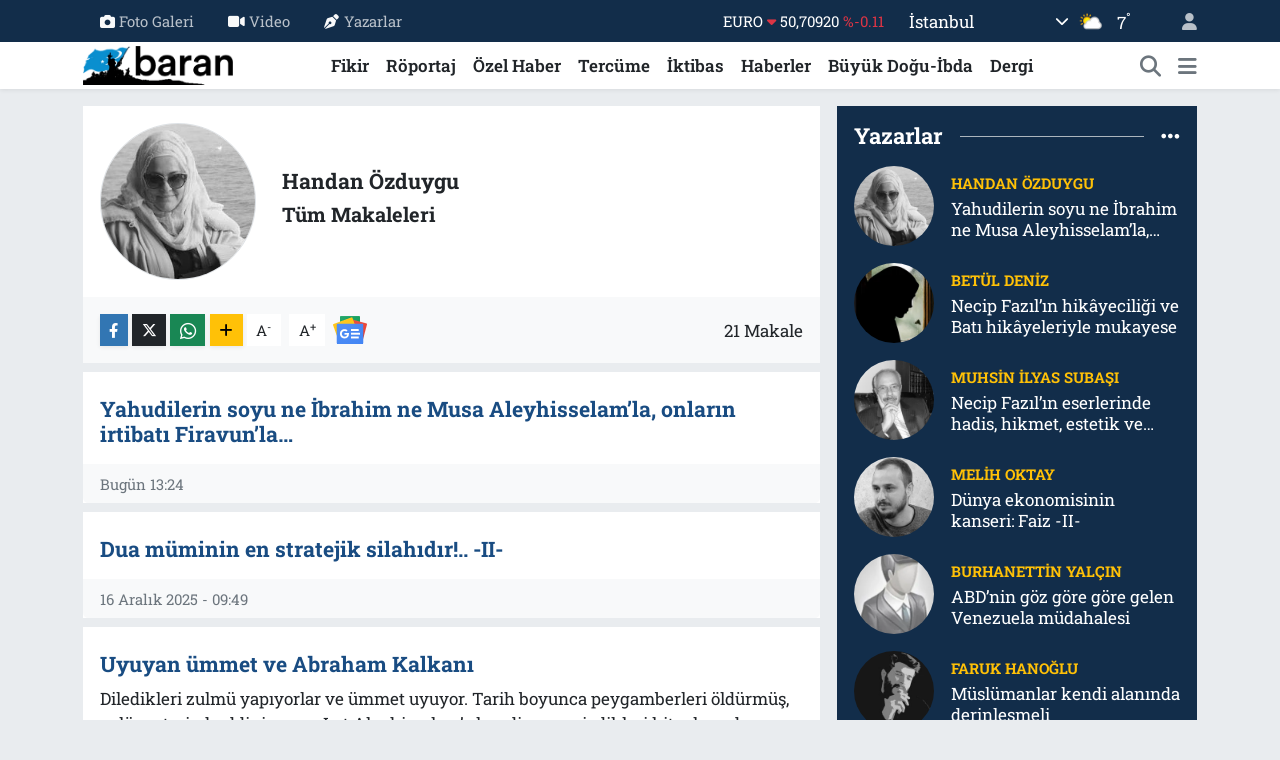

--- FILE ---
content_type: text/html;charset=UTF-8
request_url: https://www.barandergisi.net/handan-ozduygu
body_size: 19076
content:
<!DOCTYPE html>
<html lang="tr" data-theme="flow">
<head>
<link rel="dns-prefetch" href="//www.barandergisi.net">
<link rel="dns-prefetch" href="//barandergisinet.teimg.com">
<link rel="dns-prefetch" href="//static.tebilisim.com">
<link rel="dns-prefetch" href="//www.googletagmanager.com">
<link rel="dns-prefetch" href="//www.facebook.com">
<link rel="dns-prefetch" href="//www.twitter.com">
<link rel="dns-prefetch" href="//www.instagram.comaylikbarandergisi">
<link rel="dns-prefetch" href="//www.youtube.com">
<link rel="dns-prefetch" href="//api.whatsapp.com">
<link rel="dns-prefetch" href="//x.com">
<link rel="dns-prefetch" href="//www.linkedin.com">
<link rel="dns-prefetch" href="//pinterest.com">
<link rel="dns-prefetch" href="//t.me">
<link rel="dns-prefetch" href="//news.google.com">
<link rel="dns-prefetch" href="//facebook.com">
<link rel="dns-prefetch" href="//apps.apple.com">
<link rel="dns-prefetch" href="//tebilisim.com">
<link rel="dns-prefetch" href="//twitter.com">

    <meta charset="utf-8">
<title>Handan Özduygu - Baran Dergisi - Baran-Haber-Görüş - Baran Dergisi - Baran-Haber-Görüş</title>
<link rel="canonical" href="https://www.barandergisi.net/handan-ozduygu">
<meta name="viewport" content="width=device-width,initial-scale=1">
<meta name="X-UA-Compatible" content="IE=edge">
<meta name="robots" content="max-image-preview:large">
<meta name="theme-color" content="#122d4a">
<meta name="title" content="Handan Özduygu - Baran Dergisi - Baran-Haber-Görüş">
<meta property="og:site_name" content="Baran Dergisi - Baran-Haber-Görüş">
<meta property="og:image" content="https://barandergisinet.teimg.com/crop/200x250/barandergisi-net/uploads/2024/01/handan-ozduygu.jpg">
<meta property="og:image:width" content="200">
<meta property="og:image:height" content="250">
<meta property="og:article:published_time" content="2023-12-09T12:30:54+03:00">
<meta property="og:article:modified_time" content="2024-01-09T13:22:05+03:00">
<meta property="og:description" content="">
<meta property="og:url" content="https://www.barandergisi.net/handan-ozduygu">
<meta property="og:title" content="Handan Özduygu">
<meta property="og:type" content="website">
<meta name="twitter:card" content="summary">
<meta name="twitter:site" content="@@barandergisix">
<meta name="twitter:title" content="Handan Özduygu">
<meta name="twitter:description" content="">
<meta name="twitter:image" content="https://barandergisinet.teimg.com/crop/200x250/barandergisi-net/uploads/2024/01/handan-ozduygu.jpg">
<link rel="shortcut icon" type="image/x-icon" href="https://barandergisinet.teimg.com/barandergisi-net/uploads/2024/04/barandergisifavicon.png">
<link rel="manifest" href="https://www.barandergisi.net/manifest.json?v=6.6.4" />
<link rel="preload" href="https://static.tebilisim.com/flow/assets/css/font-awesome/fa-solid-900.woff2" as="font" type="font/woff2" crossorigin />
<link rel="preload" href="https://static.tebilisim.com/flow/assets/css/font-awesome/fa-brands-400.woff2" as="font" type="font/woff2" crossorigin />
<link rel="preload" href="https://static.tebilisim.com/flow/assets/css/weather-icons/font/weathericons-regular-webfont.woff2" as="font" type="font/woff2" crossorigin />
<link rel="preload" href="https://static.tebilisim.com/flow/vendor/te/fonts/roboto-slab/roboto-slab.woff2" as="font" type="font/woff2" crossorigin />

<link rel="preload"
	href="https://static.tebilisim.com/flow/vendor/te/fonts/gibson/Gibson-Bold.woff2"
	as="font" type="font/woff2" crossorigin />
<link rel="preload"
	href="https://static.tebilisim.com/flow/vendor/te/fonts/gibson/Gibson-BoldItalic.woff2"
	as="font" type="font/woff2" crossorigin />
<link rel="preload"
	href="https://static.tebilisim.com/flow/vendor/te/fonts/gibson/Gibson-Italic.woff2"
	as="font" type="font/woff2" crossorigin />
<link rel="preload"
	href="https://static.tebilisim.com/flow/vendor/te/fonts/gibson/Gibson-Light.woff2"
	as="font" type="font/woff2" crossorigin />
<link rel="preload"
	href="https://static.tebilisim.com/flow/vendor/te/fonts/gibson/Gibson-LightItalic.woff2"
	as="font" type="font/woff2" crossorigin />
<link rel="preload"
	href="https://static.tebilisim.com/flow/vendor/te/fonts/gibson/Gibson-SemiBold.woff2"
	as="font" type="font/woff2" crossorigin />
<link rel="preload"
	href="https://static.tebilisim.com/flow/vendor/te/fonts/gibson/Gibson-SemiBoldItalic.woff2"
	as="font" type="font/woff2" crossorigin />
<link rel="preload"
	href="https://static.tebilisim.com/flow/vendor/te/fonts/gibson/Gibson.woff2"
	as="font" type="font/woff2" crossorigin />

<link rel="preload" as="style" href="https://static.tebilisim.com/flow/vendor/te/fonts/roboto-slab.css?v=6.6.4">
<link rel="stylesheet" href="https://static.tebilisim.com/flow/vendor/te/fonts/roboto-slab.css?v=6.6.4">
<link rel="preload" as="style" href="https://static.tebilisim.com/flow/vendor/te/fonts/gibson.css?v=6.6.4">
<link rel="stylesheet" href="https://static.tebilisim.com/flow/vendor/te/fonts/gibson.css?v=6.6.4">

<style>:root {
        --te-link-color: #333;
        --te-link-hover-color: #000;
        --te-font: "Roboto Slab";
        --te-secondary-font: "Gibson";
        --te-h1-font-size: 48px;
        --te-color: #122d4a;
        --te-hover-color: #194c82;
        --mm-ocd-width: 85%!important; /*  Mobil Menü Genişliği */
        --swiper-theme-color: var(--te-color)!important;
        --header-13-color: #ffc107;
    }</style><link rel="preload" as="style" href="https://static.tebilisim.com/flow/assets/vendor/bootstrap/css/bootstrap.min.css?v=6.6.4">
<link rel="stylesheet" href="https://static.tebilisim.com/flow/assets/vendor/bootstrap/css/bootstrap.min.css?v=6.6.4">
<link rel="preload" as="style" href="https://static.tebilisim.com/flow/assets/css/app6.6.4.min.css">
<link rel="stylesheet" href="https://static.tebilisim.com/flow/assets/css/app6.6.4.min.css">



<script type="application/ld+json">{"@context":"https:\/\/schema.org","@type":"WebSite","url":"https:\/\/www.barandergisi.net","potentialAction":{"@type":"SearchAction","target":"https:\/\/www.barandergisi.net\/arama?q={query}","query-input":"required name=query"}}</script>

<script type="application/ld+json">{"@context":"https:\/\/schema.org","@type":"NewsMediaOrganization","url":"https:\/\/www.barandergisi.net","name":"Baran Dergisi - Baran Haber G\u00f6r\u00fc\u015f","logo":"https:\/\/barandergisinet.teimg.com\/barandergisi-net\/uploads\/2023\/03\/baran-23-logo.png","sameAs":["https:\/\/www.facebook.com\/@AylikBaranDergisi","https:\/\/www.twitter.com\/@barandergisix","https:\/\/www.youtube.com\/@BaranDergisiBaranHaber","https:\/\/www.instagram.com\/\/aylikbarandergisi"]}</script>

<script type="application/ld+json">{"@context":"https:\/\/schema.org","@graph":[{"@type":"SiteNavigationElement","name":"Ana Sayfa","url":"https:\/\/www.barandergisi.net","@id":"https:\/\/www.barandergisi.net"},{"@type":"SiteNavigationElement","name":"T\u00fcrkiye","url":"https:\/\/www.barandergisi.net\/gundem","@id":"https:\/\/www.barandergisi.net\/gundem"},{"@type":"SiteNavigationElement","name":"Bat\u0131 Alemi","url":"https:\/\/www.barandergisi.net\/bati-alemi","@id":"https:\/\/www.barandergisi.net\/bati-alemi"},{"@type":"SiteNavigationElement","name":"K\u00fclt\u00fcr - Sanat","url":"https:\/\/www.barandergisi.net\/kultur-sanat","@id":"https:\/\/www.barandergisi.net\/kultur-sanat"},{"@type":"SiteNavigationElement","name":"R\u00f6portaj","url":"https:\/\/www.barandergisi.net\/roportaj","@id":"https:\/\/www.barandergisi.net\/roportaj"},{"@type":"SiteNavigationElement","name":"Tarih","url":"https:\/\/www.barandergisi.net\/tarih","@id":"https:\/\/www.barandergisi.net\/tarih"},{"@type":"SiteNavigationElement","name":"B\u00fcy\u00fck Do\u011fu-\u0130bda","url":"https:\/\/www.barandergisi.net\/buyuk-dogu-ibda","@id":"https:\/\/www.barandergisi.net\/buyuk-dogu-ibda"},{"@type":"SiteNavigationElement","name":"Ortado\u011fu","url":"https:\/\/www.barandergisi.net\/ortadogu","@id":"https:\/\/www.barandergisi.net\/ortadogu"},{"@type":"SiteNavigationElement","name":"Avrupa","url":"https:\/\/www.barandergisi.net\/avrupa","@id":"https:\/\/www.barandergisi.net\/avrupa"},{"@type":"SiteNavigationElement","name":"\u0130ktibas","url":"https:\/\/www.barandergisi.net\/iktibas","@id":"https:\/\/www.barandergisi.net\/iktibas"},{"@type":"SiteNavigationElement","name":"Bayilerimiz ve Abonelik","url":"https:\/\/www.barandergisi.net\/bayilerimiz-ve-abonelik","@id":"https:\/\/www.barandergisi.net\/bayilerimiz-ve-abonelik"},{"@type":"SiteNavigationElement","name":"\u0130slam Alemi","url":"https:\/\/www.barandergisi.net\/islam-alemi","@id":"https:\/\/www.barandergisi.net\/islam-alemi"},{"@type":"SiteNavigationElement","name":"Amerika","url":"https:\/\/www.barandergisi.net\/amerika","@id":"https:\/\/www.barandergisi.net\/amerika"},{"@type":"SiteNavigationElement","name":"\u0130lim","url":"https:\/\/www.barandergisi.net\/ilim","@id":"https:\/\/www.barandergisi.net\/ilim"},{"@type":"SiteNavigationElement","name":"Fikir","url":"https:\/\/www.barandergisi.net\/fikir","@id":"https:\/\/www.barandergisi.net\/fikir"},{"@type":"SiteNavigationElement","name":"Asya","url":"https:\/\/www.barandergisi.net\/asya","@id":"https:\/\/www.barandergisi.net\/asya"},{"@type":"SiteNavigationElement","name":"D\u00fcnya","url":"https:\/\/www.barandergisi.net\/dunya","@id":"https:\/\/www.barandergisi.net\/dunya"},{"@type":"SiteNavigationElement","name":"Dergi","url":"https:\/\/www.barandergisi.net\/baran-dergisi-sayilari","@id":"https:\/\/www.barandergisi.net\/baran-dergisi-sayilari"},{"@type":"SiteNavigationElement","name":"Bilim-Teknoloji","url":"https:\/\/www.barandergisi.net\/bilim-teknoloji","@id":"https:\/\/www.barandergisi.net\/bilim-teknoloji"},{"@type":"SiteNavigationElement","name":"Haberler","url":"https:\/\/www.barandergisi.net\/genel","@id":"https:\/\/www.barandergisi.net\/genel"},{"@type":"SiteNavigationElement","name":"Sa\u011fl\u0131k","url":"https:\/\/www.barandergisi.net\/saglik","@id":"https:\/\/www.barandergisi.net\/saglik"},{"@type":"SiteNavigationElement","name":"Afrika","url":"https:\/\/www.barandergisi.net\/afrika","@id":"https:\/\/www.barandergisi.net\/afrika"},{"@type":"SiteNavigationElement","name":"\u00d6zel Haber","url":"https:\/\/www.barandergisi.net\/ozel-haber","@id":"https:\/\/www.barandergisi.net\/ozel-haber"},{"@type":"SiteNavigationElement","name":"Terc\u00fcme","url":"https:\/\/www.barandergisi.net\/tercume","@id":"https:\/\/www.barandergisi.net\/tercume"},{"@type":"SiteNavigationElement","name":"Yay\u0131n Politikam\u0131z","url":"https:\/\/www.barandergisi.net\/yayin-politikamiz","@id":"https:\/\/www.barandergisi.net\/yayin-politikamiz"},{"@type":"SiteNavigationElement","name":"Gizlilik Politikas\u0131","url":"https:\/\/www.barandergisi.net\/gizlilik-politikasi","@id":"https:\/\/www.barandergisi.net\/gizlilik-politikasi"},{"@type":"SiteNavigationElement","name":"\u0130leti\u015fim","url":"https:\/\/www.barandergisi.net\/iletisim","@id":"https:\/\/www.barandergisi.net\/iletisim"},{"@type":"SiteNavigationElement","name":"Gizlilik S\u00f6zle\u015fmesi","url":"https:\/\/www.barandergisi.net\/gizlilik-sozlesmesi","@id":"https:\/\/www.barandergisi.net\/gizlilik-sozlesmesi"},{"@type":"SiteNavigationElement","name":"Yazarlar","url":"https:\/\/www.barandergisi.net\/yazarlar","@id":"https:\/\/www.barandergisi.net\/yazarlar"},{"@type":"SiteNavigationElement","name":"Foto Galeri","url":"https:\/\/www.barandergisi.net\/foto-galeri","@id":"https:\/\/www.barandergisi.net\/foto-galeri"},{"@type":"SiteNavigationElement","name":"Video Galeri","url":"https:\/\/www.barandergisi.net\/video","@id":"https:\/\/www.barandergisi.net\/video"},{"@type":"SiteNavigationElement","name":"Biyografiler","url":"https:\/\/www.barandergisi.net\/biyografi","@id":"https:\/\/www.barandergisi.net\/biyografi"},{"@type":"SiteNavigationElement","name":"Firma Rehberi","url":"https:\/\/www.barandergisi.net\/rehber","@id":"https:\/\/www.barandergisi.net\/rehber"},{"@type":"SiteNavigationElement","name":"Seri \u0130lanlar","url":"https:\/\/www.barandergisi.net\/ilan","@id":"https:\/\/www.barandergisi.net\/ilan"},{"@type":"SiteNavigationElement","name":"Vefatlar","url":"https:\/\/www.barandergisi.net\/vefat","@id":"https:\/\/www.barandergisi.net\/vefat"},{"@type":"SiteNavigationElement","name":"R\u00f6portajlar","url":"https:\/\/www.barandergisi.net\/roportaj","@id":"https:\/\/www.barandergisi.net\/roportaj"},{"@type":"SiteNavigationElement","name":"Anketler","url":"https:\/\/www.barandergisi.net\/anketler","@id":"https:\/\/www.barandergisi.net\/anketler"},{"@type":"SiteNavigationElement","name":"Ey\u00fcpsultan Bug\u00fcn, Yar\u0131n ve 1 Haftal\u0131k Hava Durumu Tahmini","url":"https:\/\/www.barandergisi.net\/eyupsultan-hava-durumu","@id":"https:\/\/www.barandergisi.net\/eyupsultan-hava-durumu"},{"@type":"SiteNavigationElement","name":"Ey\u00fcpsultan Namaz Vakitleri","url":"https:\/\/www.barandergisi.net\/eyupsultan-namaz-vakitleri","@id":"https:\/\/www.barandergisi.net\/eyupsultan-namaz-vakitleri"},{"@type":"SiteNavigationElement","name":"Puan Durumu ve Fikst\u00fcr","url":"https:\/\/www.barandergisi.net\/futbol\/super-lig-puan-durumu-ve-fikstur","@id":"https:\/\/www.barandergisi.net\/futbol\/super-lig-puan-durumu-ve-fikstur"}]}</script>






<!-- Google tag (gtag.js) -->
<script async src="https://www.googletagmanager.com/gtag/js?id=UA-216063560-1"></script>
<script>
  window.dataLayer = window.dataLayer || [];
  function gtag(){dataLayer.push(arguments);}
  gtag('js', new Date());

  gtag('config', 'UA-216063560-1');
</script>



<script async data-cfasync="false"
	src="https://www.googletagmanager.com/gtag/js?id=G-MGFH2Y8WX2"></script>
<script data-cfasync="false">
	window.dataLayer = window.dataLayer || [];
	  function gtag(){dataLayer.push(arguments);}
	  gtag('js', new Date());
	  gtag('config', 'G-MGFH2Y8WX2');
</script>




</head>




<body class="d-flex flex-column min-vh-100">

    
    

    <header class="header-4">
    <div class="top-header d-none d-lg-block">
        <div class="container">
            <div class="d-flex justify-content-between align-items-center">

                <ul  class="top-menu nav small sticky-top">
        <li class="nav-item   ">
        <a href="/foto-galeri" class="nav-link pe-3" target="_self" title="Foto Galeri"><i class="fa fa-camera me-1 text-light mr-1"></i>Foto Galeri</a>
        
    </li>
        <li class="nav-item   ">
        <a href="/video" class="nav-link pe-3" target="_self" title="Video"><i class="fa fa-video me-1 text-light mr-1"></i>Video</a>
        
    </li>
        <li class="nav-item   ">
        <a href="/yazarlar" class="nav-link pe-3" target="_self" title="Yazarlar"><i class="fa fa-pen-nib me-1 text-light mr-1"></i>Yazarlar</a>
        
    </li>
    </ul>


                                    <div class="position-relative overflow-hidden ms-auto text-end" style="height: 36px;">
                        <!-- PİYASALAR -->
        <div class="newsticker mini small">
        <ul class="newsticker__list list-unstyled" data-header="4">
            <li class="newsticker__item col dolar">DOLAR
                <span class="text-success"><i class="fa fa-caret-up"></i></span>
                <span class="value">43,30190</span>
                <span class="text-success">%0.05</span>
            </li>
            <li class="newsticker__item col euro">EURO
                <span class="text-danger"><i class="fa fa-caret-down"></i></span>
                <span class="value">50,70920</span>
                <span class="text-danger">%-0.11</span>
            </li>
            <li class="newsticker__item col euro">STERLİN
                <span class="text-danger"><i class="fa fa-caret-down"></i></span>
                <span class="value">58,10760</span>
                <span class="text-danger">%-0.14</span>
            </li>
            <li class="newsticker__item col altin">G.ALTIN
                <span class="text-success"><i class="fa fa-caret-up"></i></span>
                <span class="value">6774,43000</span>
                <span class="text-success">%2.52</span>
            </li>
            <li class="newsticker__item col bist">BİST100
                <span class="text-danger"><i class="fa fa-caret-down"></i></span>
                <span class="value">12.651,00</span>
                <span class="text-danger">%-121</span>
            </li>
            <li class="newsticker__item col btc">BITCOIN
                <span class="text-danger"><i class="fa fa-caret-down"></i></span>
                <span class="value">89.056,79</span>
                <span class="text-danger">%-2.05</span>
            </li>
        </ul>
    </div>
    

                    </div>
                    <div class="d-flex justify-content-end align-items-center text-light ms-4 weather-widget mini">
                        <!-- HAVA DURUMU -->

<input type="hidden" name="widget_setting_weathercity" value="41.16343020,28.76644080" />

            <div class="weather d-none d-xl-block me-2" data-header="4">
            <div class="custom-selectbox text-white" onclick="toggleDropdown(this)" style="width: 100%">
    <div class="d-flex justify-content-between align-items-center">
        <span style="">İstanbul</span>
        <i class="fas fa-chevron-down" style="font-size: 14px"></i>
    </div>
    <ul class="bg-white text-dark overflow-widget" style="min-height: 100px; max-height: 300px">
                        <li>
            <a href="https://www.barandergisi.net/adana-hava-durumu" title="Adana Hava Durumu" class="text-dark">
                Adana
            </a>
        </li>
                        <li>
            <a href="https://www.barandergisi.net/adiyaman-hava-durumu" title="Adıyaman Hava Durumu" class="text-dark">
                Adıyaman
            </a>
        </li>
                        <li>
            <a href="https://www.barandergisi.net/afyonkarahisar-hava-durumu" title="Afyonkarahisar Hava Durumu" class="text-dark">
                Afyonkarahisar
            </a>
        </li>
                        <li>
            <a href="https://www.barandergisi.net/agri-hava-durumu" title="Ağrı Hava Durumu" class="text-dark">
                Ağrı
            </a>
        </li>
                        <li>
            <a href="https://www.barandergisi.net/aksaray-hava-durumu" title="Aksaray Hava Durumu" class="text-dark">
                Aksaray
            </a>
        </li>
                        <li>
            <a href="https://www.barandergisi.net/amasya-hava-durumu" title="Amasya Hava Durumu" class="text-dark">
                Amasya
            </a>
        </li>
                        <li>
            <a href="https://www.barandergisi.net/ankara-hava-durumu" title="Ankara Hava Durumu" class="text-dark">
                Ankara
            </a>
        </li>
                        <li>
            <a href="https://www.barandergisi.net/antalya-hava-durumu" title="Antalya Hava Durumu" class="text-dark">
                Antalya
            </a>
        </li>
                        <li>
            <a href="https://www.barandergisi.net/ardahan-hava-durumu" title="Ardahan Hava Durumu" class="text-dark">
                Ardahan
            </a>
        </li>
                        <li>
            <a href="https://www.barandergisi.net/artvin-hava-durumu" title="Artvin Hava Durumu" class="text-dark">
                Artvin
            </a>
        </li>
                        <li>
            <a href="https://www.barandergisi.net/aydin-hava-durumu" title="Aydın Hava Durumu" class="text-dark">
                Aydın
            </a>
        </li>
                        <li>
            <a href="https://www.barandergisi.net/balikesir-hava-durumu" title="Balıkesir Hava Durumu" class="text-dark">
                Balıkesir
            </a>
        </li>
                        <li>
            <a href="https://www.barandergisi.net/bartin-hava-durumu" title="Bartın Hava Durumu" class="text-dark">
                Bartın
            </a>
        </li>
                        <li>
            <a href="https://www.barandergisi.net/batman-hava-durumu" title="Batman Hava Durumu" class="text-dark">
                Batman
            </a>
        </li>
                        <li>
            <a href="https://www.barandergisi.net/bayburt-hava-durumu" title="Bayburt Hava Durumu" class="text-dark">
                Bayburt
            </a>
        </li>
                        <li>
            <a href="https://www.barandergisi.net/bilecik-hava-durumu" title="Bilecik Hava Durumu" class="text-dark">
                Bilecik
            </a>
        </li>
                        <li>
            <a href="https://www.barandergisi.net/bingol-hava-durumu" title="Bingöl Hava Durumu" class="text-dark">
                Bingöl
            </a>
        </li>
                        <li>
            <a href="https://www.barandergisi.net/bitlis-hava-durumu" title="Bitlis Hava Durumu" class="text-dark">
                Bitlis
            </a>
        </li>
                        <li>
            <a href="https://www.barandergisi.net/bolu-hava-durumu" title="Bolu Hava Durumu" class="text-dark">
                Bolu
            </a>
        </li>
                        <li>
            <a href="https://www.barandergisi.net/burdur-hava-durumu" title="Burdur Hava Durumu" class="text-dark">
                Burdur
            </a>
        </li>
                        <li>
            <a href="https://www.barandergisi.net/bursa-hava-durumu" title="Bursa Hava Durumu" class="text-dark">
                Bursa
            </a>
        </li>
                        <li>
            <a href="https://www.barandergisi.net/canakkale-hava-durumu" title="Çanakkale Hava Durumu" class="text-dark">
                Çanakkale
            </a>
        </li>
                        <li>
            <a href="https://www.barandergisi.net/cankiri-hava-durumu" title="Çankırı Hava Durumu" class="text-dark">
                Çankırı
            </a>
        </li>
                        <li>
            <a href="https://www.barandergisi.net/corum-hava-durumu" title="Çorum Hava Durumu" class="text-dark">
                Çorum
            </a>
        </li>
                        <li>
            <a href="https://www.barandergisi.net/denizli-hava-durumu" title="Denizli Hava Durumu" class="text-dark">
                Denizli
            </a>
        </li>
                        <li>
            <a href="https://www.barandergisi.net/diyarbakir-hava-durumu" title="Diyarbakır Hava Durumu" class="text-dark">
                Diyarbakır
            </a>
        </li>
                        <li>
            <a href="https://www.barandergisi.net/duzce-hava-durumu" title="Düzce Hava Durumu" class="text-dark">
                Düzce
            </a>
        </li>
                        <li>
            <a href="https://www.barandergisi.net/edirne-hava-durumu" title="Edirne Hava Durumu" class="text-dark">
                Edirne
            </a>
        </li>
                        <li>
            <a href="https://www.barandergisi.net/elazig-hava-durumu" title="Elazığ Hava Durumu" class="text-dark">
                Elazığ
            </a>
        </li>
                        <li>
            <a href="https://www.barandergisi.net/erzincan-hava-durumu" title="Erzincan Hava Durumu" class="text-dark">
                Erzincan
            </a>
        </li>
                        <li>
            <a href="https://www.barandergisi.net/erzurum-hava-durumu" title="Erzurum Hava Durumu" class="text-dark">
                Erzurum
            </a>
        </li>
                        <li>
            <a href="https://www.barandergisi.net/eskisehir-hava-durumu" title="Eskişehir Hava Durumu" class="text-dark">
                Eskişehir
            </a>
        </li>
                        <li>
            <a href="https://www.barandergisi.net/gaziantep-hava-durumu" title="Gaziantep Hava Durumu" class="text-dark">
                Gaziantep
            </a>
        </li>
                        <li>
            <a href="https://www.barandergisi.net/giresun-hava-durumu" title="Giresun Hava Durumu" class="text-dark">
                Giresun
            </a>
        </li>
                        <li>
            <a href="https://www.barandergisi.net/gumushane-hava-durumu" title="Gümüşhane Hava Durumu" class="text-dark">
                Gümüşhane
            </a>
        </li>
                        <li>
            <a href="https://www.barandergisi.net/hakkari-hava-durumu" title="Hakkâri Hava Durumu" class="text-dark">
                Hakkâri
            </a>
        </li>
                        <li>
            <a href="https://www.barandergisi.net/hatay-hava-durumu" title="Hatay Hava Durumu" class="text-dark">
                Hatay
            </a>
        </li>
                        <li>
            <a href="https://www.barandergisi.net/igdir-hava-durumu" title="Iğdır Hava Durumu" class="text-dark">
                Iğdır
            </a>
        </li>
                        <li>
            <a href="https://www.barandergisi.net/isparta-hava-durumu" title="Isparta Hava Durumu" class="text-dark">
                Isparta
            </a>
        </li>
                        <li>
            <a href="https://www.barandergisi.net/istanbul-hava-durumu" title="İstanbul Hava Durumu" class="text-dark">
                İstanbul
            </a>
        </li>
                        <li>
            <a href="https://www.barandergisi.net/izmir-hava-durumu" title="İzmir Hava Durumu" class="text-dark">
                İzmir
            </a>
        </li>
                        <li>
            <a href="https://www.barandergisi.net/kahramanmaras-hava-durumu" title="Kahramanmaraş Hava Durumu" class="text-dark">
                Kahramanmaraş
            </a>
        </li>
                        <li>
            <a href="https://www.barandergisi.net/karabuk-hava-durumu" title="Karabük Hava Durumu" class="text-dark">
                Karabük
            </a>
        </li>
                        <li>
            <a href="https://www.barandergisi.net/karaman-hava-durumu" title="Karaman Hava Durumu" class="text-dark">
                Karaman
            </a>
        </li>
                        <li>
            <a href="https://www.barandergisi.net/kars-hava-durumu" title="Kars Hava Durumu" class="text-dark">
                Kars
            </a>
        </li>
                        <li>
            <a href="https://www.barandergisi.net/kastamonu-hava-durumu" title="Kastamonu Hava Durumu" class="text-dark">
                Kastamonu
            </a>
        </li>
                        <li>
            <a href="https://www.barandergisi.net/kayseri-hava-durumu" title="Kayseri Hava Durumu" class="text-dark">
                Kayseri
            </a>
        </li>
                        <li>
            <a href="https://www.barandergisi.net/kilis-hava-durumu" title="Kilis Hava Durumu" class="text-dark">
                Kilis
            </a>
        </li>
                        <li>
            <a href="https://www.barandergisi.net/kirikkale-hava-durumu" title="Kırıkkale Hava Durumu" class="text-dark">
                Kırıkkale
            </a>
        </li>
                        <li>
            <a href="https://www.barandergisi.net/kirklareli-hava-durumu" title="Kırklareli Hava Durumu" class="text-dark">
                Kırklareli
            </a>
        </li>
                        <li>
            <a href="https://www.barandergisi.net/kirsehir-hava-durumu" title="Kırşehir Hava Durumu" class="text-dark">
                Kırşehir
            </a>
        </li>
                        <li>
            <a href="https://www.barandergisi.net/kocaeli-hava-durumu" title="Kocaeli Hava Durumu" class="text-dark">
                Kocaeli
            </a>
        </li>
                        <li>
            <a href="https://www.barandergisi.net/konya-hava-durumu" title="Konya Hava Durumu" class="text-dark">
                Konya
            </a>
        </li>
                        <li>
            <a href="https://www.barandergisi.net/kutahya-hava-durumu" title="Kütahya Hava Durumu" class="text-dark">
                Kütahya
            </a>
        </li>
                        <li>
            <a href="https://www.barandergisi.net/malatya-hava-durumu" title="Malatya Hava Durumu" class="text-dark">
                Malatya
            </a>
        </li>
                        <li>
            <a href="https://www.barandergisi.net/manisa-hava-durumu" title="Manisa Hava Durumu" class="text-dark">
                Manisa
            </a>
        </li>
                        <li>
            <a href="https://www.barandergisi.net/mardin-hava-durumu" title="Mardin Hava Durumu" class="text-dark">
                Mardin
            </a>
        </li>
                        <li>
            <a href="https://www.barandergisi.net/mersin-hava-durumu" title="Mersin Hava Durumu" class="text-dark">
                Mersin
            </a>
        </li>
                        <li>
            <a href="https://www.barandergisi.net/mugla-hava-durumu" title="Muğla Hava Durumu" class="text-dark">
                Muğla
            </a>
        </li>
                        <li>
            <a href="https://www.barandergisi.net/mus-hava-durumu" title="Muş Hava Durumu" class="text-dark">
                Muş
            </a>
        </li>
                        <li>
            <a href="https://www.barandergisi.net/nevsehir-hava-durumu" title="Nevşehir Hava Durumu" class="text-dark">
                Nevşehir
            </a>
        </li>
                        <li>
            <a href="https://www.barandergisi.net/nigde-hava-durumu" title="Niğde Hava Durumu" class="text-dark">
                Niğde
            </a>
        </li>
                        <li>
            <a href="https://www.barandergisi.net/ordu-hava-durumu" title="Ordu Hava Durumu" class="text-dark">
                Ordu
            </a>
        </li>
                        <li>
            <a href="https://www.barandergisi.net/osmaniye-hava-durumu" title="Osmaniye Hava Durumu" class="text-dark">
                Osmaniye
            </a>
        </li>
                        <li>
            <a href="https://www.barandergisi.net/rize-hava-durumu" title="Rize Hava Durumu" class="text-dark">
                Rize
            </a>
        </li>
                        <li>
            <a href="https://www.barandergisi.net/sakarya-hava-durumu" title="Sakarya Hava Durumu" class="text-dark">
                Sakarya
            </a>
        </li>
                        <li>
            <a href="https://www.barandergisi.net/samsun-hava-durumu" title="Samsun Hava Durumu" class="text-dark">
                Samsun
            </a>
        </li>
                        <li>
            <a href="https://www.barandergisi.net/sanliurfa-hava-durumu" title="Şanlıurfa Hava Durumu" class="text-dark">
                Şanlıurfa
            </a>
        </li>
                        <li>
            <a href="https://www.barandergisi.net/siirt-hava-durumu" title="Siirt Hava Durumu" class="text-dark">
                Siirt
            </a>
        </li>
                        <li>
            <a href="https://www.barandergisi.net/sinop-hava-durumu" title="Sinop Hava Durumu" class="text-dark">
                Sinop
            </a>
        </li>
                        <li>
            <a href="https://www.barandergisi.net/sivas-hava-durumu" title="Sivas Hava Durumu" class="text-dark">
                Sivas
            </a>
        </li>
                        <li>
            <a href="https://www.barandergisi.net/sirnak-hava-durumu" title="Şırnak Hava Durumu" class="text-dark">
                Şırnak
            </a>
        </li>
                        <li>
            <a href="https://www.barandergisi.net/tekirdag-hava-durumu" title="Tekirdağ Hava Durumu" class="text-dark">
                Tekirdağ
            </a>
        </li>
                        <li>
            <a href="https://www.barandergisi.net/tokat-hava-durumu" title="Tokat Hava Durumu" class="text-dark">
                Tokat
            </a>
        </li>
                        <li>
            <a href="https://www.barandergisi.net/trabzon-hava-durumu" title="Trabzon Hava Durumu" class="text-dark">
                Trabzon
            </a>
        </li>
                        <li>
            <a href="https://www.barandergisi.net/tunceli-hava-durumu" title="Tunceli Hava Durumu" class="text-dark">
                Tunceli
            </a>
        </li>
                        <li>
            <a href="https://www.barandergisi.net/usak-hava-durumu" title="Uşak Hava Durumu" class="text-dark">
                Uşak
            </a>
        </li>
                        <li>
            <a href="https://www.barandergisi.net/van-hava-durumu" title="Van Hava Durumu" class="text-dark">
                Van
            </a>
        </li>
                        <li>
            <a href="https://www.barandergisi.net/yalova-hava-durumu" title="Yalova Hava Durumu" class="text-dark">
                Yalova
            </a>
        </li>
                        <li>
            <a href="https://www.barandergisi.net/yozgat-hava-durumu" title="Yozgat Hava Durumu" class="text-dark">
                Yozgat
            </a>
        </li>
                        <li>
            <a href="https://www.barandergisi.net/zonguldak-hava-durumu" title="Zonguldak Hava Durumu" class="text-dark">
                Zonguldak
            </a>
        </li>
            </ul>
</div>

        </div>
        <div class="d-none d-xl-block" data-header="4">
            <span class="lead me-2">
                <img src="//cdn.weatherapi.com/weather/64x64/day/116.png" class="condition" width="26" height="26" alt="7" />
            </span>
            <span class="degree text-white">7</span><sup class="text-white">°</sup>
        </div>
    
<div data-location='{"city":"TUXX0014"}' class="d-none"></div>


                    </div>
                                <ul class="nav ms-4">
                    <li class="nav-item ms-2"><a class="nav-link pe-0" href="/member/login" title="Üyelik Girişi" target="_blank"><i class="fa fa-user"></i></a></li>
                </ul>
            </div>
        </div>
    </div>
    <nav class="main-menu navbar navbar-expand-lg bg-white shadow-sm py-1">
        <div class="container">
            <div class="d-lg-none">
                <a href="#menu" title="Ana Menü"><i class="fa fa-bars fa-lg"></i></a>
            </div>
            <div>
                                <a class="navbar-brand me-0" href="/" title="Baran Dergisi - Baran-Haber-Görüş">
                    <img src="https://barandergisinet.teimg.com/barandergisi-net/uploads/2023/03/baran-23-logo.png" alt="Baran Dergisi - Baran-Haber-Görüş" width="150" height="40" class="light-mode img-fluid flow-logo">
<img src="https://barandergisinet.teimg.com/barandergisi-net/uploads/2023/03/baran-23-logo.png" alt="Baran Dergisi - Baran-Haber-Görüş" width="150" height="40" class="dark-mode img-fluid flow-logo d-none">

                </a>
                            </div>
            <div class="d-none d-lg-block">
                <ul  class="nav fw-semibold">
        <li class="nav-item   ">
        <a href="/fikir" class="nav-link nav-link text-dark" target="_self" title="Fikir">Fikir</a>
        
    </li>
        <li class="nav-item   ">
        <a href="/roportaj" class="nav-link nav-link text-dark" target="_self" title="Röportaj">Röportaj</a>
        
    </li>
        <li class="nav-item   ">
        <a href="/ozel-haber" class="nav-link nav-link text-dark" target="_self" title="Özel Haber">Özel Haber</a>
        
    </li>
        <li class="nav-item   ">
        <a href="/tercume" class="nav-link nav-link text-dark" target="_self" title="Tercüme">Tercüme</a>
        
    </li>
        <li class="nav-item   ">
        <a href="/iktibas" class="nav-link nav-link text-dark" target="_self" title="İktibas">İktibas</a>
        
    </li>
        <li class="nav-item   ">
        <a href="/genel" class="nav-link nav-link text-dark" target="_self" title="Haberler">Haberler</a>
        
    </li>
        <li class="nav-item   ">
        <a href="/buyuk-dogu-ibda" class="nav-link nav-link text-dark" target="_self" title="Büyük Doğu-İbda">Büyük Doğu-İbda</a>
        
    </li>
        <li class="nav-item   ">
        <a href="/baran-dergisi-sayilari" class="nav-link nav-link text-dark" target="_self" title="Dergi">Dergi</a>
        
    </li>
    </ul>

            </div>
            <ul class="navigation-menu nav d-flex align-items-center">
                <li class="nav-item">
                    <a href="/arama" class="nav-link" title="Ara">
                        <i class="fa fa-search fa-lg text-secondary"></i>
                    </a>
                </li>
                
                <li class="nav-item dropdown d-none d-lg-block position-static">
                    <a class="nav-link p-0 ms-2 text-secondary" data-bs-toggle="dropdown" href="#" aria-haspopup="true" aria-expanded="false" title="Ana Menü"><i class="fa fa-bars fa-lg"></i></a>
                    <div class="mega-menu dropdown-menu dropdown-menu-end text-capitalize shadow-lg border-0 rounded-0">

    <div class="row g-3 small p-3">

                <div class="col">
            <div class="extra-sections bg-light p-3 border">
                <a href="https://www.barandergisi.net/istanbul-nobetci-eczaneler" title="Nöbetçi Eczaneler" class="d-block border-bottom pb-2 mb-2" target="_self"><i class="fa-solid fa-capsules me-2"></i>Nöbetçi Eczaneler</a>
<a href="https://www.barandergisi.net/istanbul-hava-durumu" title="Hava Durumu" class="d-block border-bottom pb-2 mb-2" target="_self"><i class="fa-solid fa-cloud-sun me-2"></i>Hava Durumu</a>
<a href="https://www.barandergisi.net/istanbul-namaz-vakitleri" title="Namaz Vakitleri" class="d-block border-bottom pb-2 mb-2" target="_self"><i class="fa-solid fa-mosque me-2"></i>Namaz Vakitleri</a>
<a href="https://www.barandergisi.net/istanbul-trafik-durumu" title="Trafik Durumu" class="d-block border-bottom pb-2 mb-2" target="_self"><i class="fa-solid fa-car me-2"></i>Trafik Durumu</a>
<a href="https://www.barandergisi.net/futbol/super-lig-puan-durumu-ve-fikstur" title="Süper Lig Puan Durumu ve Fikstür" class="d-block border-bottom pb-2 mb-2" target="_self"><i class="fa-solid fa-chart-bar me-2"></i>Süper Lig Puan Durumu ve Fikstür</a>
<a href="https://www.barandergisi.net/tum-mansetler" title="Tüm Manşetler" class="d-block border-bottom pb-2 mb-2" target="_self"><i class="fa-solid fa-newspaper me-2"></i>Tüm Manşetler</a>
<a href="https://www.barandergisi.net/sondakika-haberleri" title="Son Dakika Haberleri" class="d-block border-bottom pb-2 mb-2" target="_self"><i class="fa-solid fa-bell me-2"></i>Son Dakika Haberleri</a>

            </div>
        </div>
        
        

    </div>

    <div class="p-3 bg-light">
                <a class="me-3"
            href="https://www.facebook.com/@AylikBaranDergisi" target="_blank" rel="nofollow noreferrer noopener"><i class="fab fa-facebook me-2 text-navy"></i> Facebook</a>
                        <a class="me-3"
            href="https://www.twitter.com/@barandergisix" target="_blank" rel="nofollow noreferrer noopener"><i class="fab fa-x-twitter "></i> Twitter</a>
                        <a class="me-3"
            href="https://www.instagram.com//aylikbarandergisi" target="_blank" rel="nofollow noreferrer noopener"><i class="fab fa-instagram me-2 text-magenta"></i> Instagram</a>
                                <a class="me-3"
            href="https://www.youtube.com/@BaranDergisiBaranHaber" target="_blank" rel="nofollow noreferrer noopener"><i class="fab fa-youtube me-2 text-danger"></i> Youtube</a>
                                                <a class="" href="https://api.whatsapp.com/send?phone=0533 166 20 50" title="Whatsapp" rel="nofollow noreferrer noopener"><i
            class="fab fa-whatsapp me-2 text-navy"></i> WhatsApp İhbar Hattı</a>    </div>

    <div class="mega-menu-footer p-2 bg-te-color">
        <a class="dropdown-item text-white" href="/kunye" title="Künye"><i class="fa fa-id-card me-2"></i> Künye</a>
        <a class="dropdown-item text-white" href="/iletisim" title="İletişim"><i class="fa fa-envelope me-2"></i> İletişim</a>
        <a class="dropdown-item text-white" href="/rss-baglantilari" title="RSS Bağlantıları"><i class="fa fa-rss me-2"></i> RSS Bağlantıları</a>
        <a class="dropdown-item text-white" href="/member/login" title="Üyelik Girişi"><i class="fa fa-user me-2"></i> Üyelik Girişi</a>
    </div>


</div>

                </li>
            </ul>
        </div>
    </nav>
    <ul  class="mobile-categories d-lg-none list-inline bg-white">
        <li class="list-inline-item">
        <a href="/fikir" class="text-dark" target="_self" title="Fikir">
                Fikir
        </a>
    </li>
        <li class="list-inline-item">
        <a href="/roportaj" class="text-dark" target="_self" title="Röportaj">
                Röportaj
        </a>
    </li>
        <li class="list-inline-item">
        <a href="/ozel-haber" class="text-dark" target="_self" title="Özel Haber">
                Özel Haber
        </a>
    </li>
        <li class="list-inline-item">
        <a href="/tercume" class="text-dark" target="_self" title="Tercüme">
                Tercüme
        </a>
    </li>
        <li class="list-inline-item">
        <a href="/iktibas" class="text-dark" target="_self" title="İktibas">
                İktibas
        </a>
    </li>
        <li class="list-inline-item">
        <a href="/genel" class="text-dark" target="_self" title="Haberler">
                Haberler
        </a>
    </li>
        <li class="list-inline-item">
        <a href="/buyuk-dogu-ibda" class="text-dark" target="_self" title="Büyük Doğu-İbda">
                Büyük Doğu-İbda
        </a>
    </li>
        <li class="list-inline-item">
        <a href="/baran-dergisi-sayilari" class="text-dark" target="_self" title="Dergi">
                Dergi
        </a>
    </li>
    </ul>


</header>






<main class="single overflow-hidden" style="min-height: 300px">
    <div class="author-detail te_pagination">
    <div class="container mt-3">

        

        <div class="my-3">
            <div class="row g-3">
                <div class="col-lg-8">
                    <div id="author-header" class="p-3 bg-white">
                        <div class="row">
                            <div class="col-3">
                                <img src="https://barandergisinet.teimg.com/crop/200x200/barandergisi-net/uploads/2024/01/handan-ozduygu.jpg" loading="lazy" class="img-fluid border rounded-circle" alt="Handan Özduygu">
                            </div>
                            <div class="col-9 align-self-center">
                                <h1 class="lead fw-bold">Handan Özduygu</h1>
                                <h2 class="h4">Tüm Makaleleri</h2>
                                <div class="text-secondary small show-all-text"></div>
                                <div class="social-buttons d-flex justify-content-start">
                                    
                                </div>
                            </div>
                        </div>
                    </div>

                    <div class="share-area d-flex justify-content-between align-items-center bg-light p-2">
                        <div class="share-area d-flex justify-content-between align-items-center bg-light p-2">

    <div class="mobile-share-button-container mb-2 d-block d-md-none">
    <button
        class="btn btn-primary btn-sm rounded-0 shadow-sm w-100"
        onclick="handleMobileShare(event, 'Handan Özduygu', 'https://www.barandergisi.net/handan-ozduygu')"
        title="Paylaş"
    >
        <i class="fas fa-share-alt me-2"></i>Paylaş
    </button>
</div>

<div class="social-buttons-new d-none d-md-flex justify-content-between">
    <a
        href="https://www.facebook.com/sharer/sharer.php?u=https%3A%2F%2Fwww.barandergisi.net%2Fhandan-ozduygu"
        onclick="initiateDesktopShare(event, 'facebook')"
        class="btn btn-primary btn-sm rounded-0 shadow-sm me-1"
        title="Facebook'ta Paylaş"
        data-platform="facebook"
        data-share-url="https://www.barandergisi.net/handan-ozduygu"
        data-share-title="Handan Özduygu"
        rel="noreferrer nofollow noopener external"
    >
        <i class="fab fa-facebook-f"></i>
    </a>

    <a
        href="https://x.com/intent/tweet?url=https%3A%2F%2Fwww.barandergisi.net%2Fhandan-ozduygu&text=Handan+%C3%96zduygu"
        onclick="initiateDesktopShare(event, 'twitter')"
        class="btn btn-dark btn-sm rounded-0 shadow-sm me-1"
        title="X'de Paylaş"
        data-platform="twitter"
        data-share-url="https://www.barandergisi.net/handan-ozduygu"
        data-share-title="Handan Özduygu"
        rel="noreferrer nofollow noopener external"
    >
        <i class="fab fa-x-twitter text-white"></i>
    </a>

    <a
        href="https://api.whatsapp.com/send?text=Handan+%C3%96zduygu+-+https%3A%2F%2Fwww.barandergisi.net%2Fhandan-ozduygu"
        onclick="initiateDesktopShare(event, 'whatsapp')"
        class="btn btn-success btn-sm rounded-0 btn-whatsapp shadow-sm me-1"
        title="Whatsapp'ta Paylaş"
        data-platform="whatsapp"
        data-share-url="https://www.barandergisi.net/handan-ozduygu"
        data-share-title="Handan Özduygu"
        rel="noreferrer nofollow noopener external"
    >
        <i class="fab fa-whatsapp fa-lg"></i>
    </a>

    <div class="dropdown">
        <button class="dropdownButton btn btn-sm rounded-0 btn-warning border-none shadow-sm me-1" type="button" data-bs-toggle="dropdown" name="socialDropdownButton" title="Daha Fazla">
            <i id="icon" class="fa fa-plus"></i>
        </button>

        <ul class="dropdown-menu dropdown-menu-end border-0 rounded-1 shadow">
            <li>
                <a
                    href="https://www.linkedin.com/sharing/share-offsite/?url=https%3A%2F%2Fwww.barandergisi.net%2Fhandan-ozduygu"
                    class="dropdown-item"
                    onclick="initiateDesktopShare(event, 'linkedin')"
                    data-platform="linkedin"
                    data-share-url="https://www.barandergisi.net/handan-ozduygu"
                    data-share-title="Handan Özduygu"
                    rel="noreferrer nofollow noopener external"
                    title="Linkedin"
                >
                    <i class="fab fa-linkedin text-primary me-2"></i>Linkedin
                </a>
            </li>
            <li>
                <a
                    href="https://pinterest.com/pin/create/button/?url=https%3A%2F%2Fwww.barandergisi.net%2Fhandan-ozduygu&description=Handan+%C3%96zduygu&media="
                    class="dropdown-item"
                    onclick="initiateDesktopShare(event, 'pinterest')"
                    data-platform="pinterest"
                    data-share-url="https://www.barandergisi.net/handan-ozduygu"
                    data-share-title="Handan Özduygu"
                    rel="noreferrer nofollow noopener external"
                    title="Pinterest"
                >
                    <i class="fab fa-pinterest text-danger me-2"></i>Pinterest
                </a>
            </li>
            <li>
                <a
                    href="https://t.me/share/url?url=https%3A%2F%2Fwww.barandergisi.net%2Fhandan-ozduygu&text=Handan+%C3%96zduygu"
                    class="dropdown-item"
                    onclick="initiateDesktopShare(event, 'telegram')"
                    data-platform="telegram"
                    data-share-url="https://www.barandergisi.net/handan-ozduygu"
                    data-share-title="Handan Özduygu"
                    rel="noreferrer nofollow noopener external"
                    title="Telegram"
                >
                    <i class="fab fa-telegram-plane text-primary me-2"></i>Telegram
                </a>
            </li>
            <li class="border-0">
                <a class="dropdown-item" href="javascript:void(0)" onclick="printContent(event)" title="Yazdır">
                    <i class="fas fa-print text-dark me-2"></i>
                    Yazdır
                </a>
            </li>
            <li class="border-0">
                <a class="dropdown-item" href="javascript:void(0)" onclick="copyURL(event, 'https://www.barandergisi.net/handan-ozduygu')" rel="noreferrer nofollow noopener external" title="Bağlantıyı Kopyala">
                    <i class="fas fa-link text-dark me-2"></i>
                    Kopyala
                </a>
            </li>
        </ul>
    </div>
</div>

<script>
    var shareableModelId = 128;
    var shareableModelClass = 'TE\\Authors\\Models\\Author';

    function shareCount(id, model, platform, url) {
        fetch("https://www.barandergisi.net/sharecount", {
            method: 'POST',
            headers: {
                'Content-Type': 'application/json',
                'X-CSRF-TOKEN': document.querySelector('meta[name="csrf-token"]')?.getAttribute('content')
            },
            body: JSON.stringify({ id, model, platform, url })
        }).catch(err => console.error('Share count fetch error:', err));
    }

    function goSharePopup(url, title, width = 600, height = 400) {
        const left = (screen.width - width) / 2;
        const top = (screen.height - height) / 2;
        window.open(
            url,
            title,
            `width=${width},height=${height},left=${left},top=${top},resizable=yes,scrollbars=yes`
        );
    }

    async function handleMobileShare(event, title, url) {
        event.preventDefault();

        if (shareableModelId && shareableModelClass) {
            shareCount(shareableModelId, shareableModelClass, 'native_mobile_share', url);
        }

        const isAndroidWebView = navigator.userAgent.includes('Android') && !navigator.share;

        if (isAndroidWebView) {
            window.location.href = 'androidshare://paylas?title=' + encodeURIComponent(title) + '&url=' + encodeURIComponent(url);
            return;
        }

        if (navigator.share) {
            try {
                await navigator.share({ title: title, url: url });
            } catch (error) {
                if (error.name !== 'AbortError') {
                    console.error('Web Share API failed:', error);
                }
            }
        } else {
            alert("Bu cihaz paylaşımı desteklemiyor.");
        }
    }

    function initiateDesktopShare(event, platformOverride = null) {
        event.preventDefault();
        const anchor = event.currentTarget;
        const platform = platformOverride || anchor.dataset.platform;
        const webShareUrl = anchor.href;
        const contentUrl = anchor.dataset.shareUrl || webShareUrl;

        if (shareableModelId && shareableModelClass && platform) {
            shareCount(shareableModelId, shareableModelClass, platform, contentUrl);
        }

        goSharePopup(webShareUrl, platform ? platform.charAt(0).toUpperCase() + platform.slice(1) : "Share");
    }

    function copyURL(event, urlToCopy) {
        event.preventDefault();
        navigator.clipboard.writeText(urlToCopy).then(() => {
            alert('Bağlantı panoya kopyalandı!');
        }).catch(err => {
            console.error('Could not copy text: ', err);
            try {
                const textArea = document.createElement("textarea");
                textArea.value = urlToCopy;
                textArea.style.position = "fixed";
                document.body.appendChild(textArea);
                textArea.focus();
                textArea.select();
                document.execCommand('copy');
                document.body.removeChild(textArea);
                alert('Bağlantı panoya kopyalandı!');
            } catch (fallbackErr) {
                console.error('Fallback copy failed:', fallbackErr);
            }
        });
    }

    function printContent(event) {
        event.preventDefault();

        const triggerElement = event.currentTarget;
        const contextContainer = triggerElement.closest('.infinite-item') || document;

        const header      = contextContainer.querySelector('.post-header');
        const media       = contextContainer.querySelector('.news-section .col-lg-8 .inner, .news-section .col-lg-8 .ratio, .news-section .col-lg-8 iframe');
        const articleBody = contextContainer.querySelector('.article-text');

        if (!header && !media && !articleBody) {
            window.print();
            return;
        }

        let printHtml = '';
        
        if (header) {
            const titleEl = header.querySelector('h1');
            const descEl  = header.querySelector('.description, h2.lead');

            let cleanHeaderHtml = '<div class="printed-header">';
            if (titleEl) cleanHeaderHtml += titleEl.outerHTML;
            if (descEl)  cleanHeaderHtml += descEl.outerHTML;
            cleanHeaderHtml += '</div>';

            printHtml += cleanHeaderHtml;
        }

        if (media) {
            printHtml += media.outerHTML;
        }

        if (articleBody) {
            const articleClone = articleBody.cloneNode(true);
            articleClone.querySelectorAll('.post-flash').forEach(function (el) {
                el.parentNode.removeChild(el);
            });
            printHtml += articleClone.outerHTML;
        }
        const iframe = document.createElement('iframe');
        iframe.style.position = 'fixed';
        iframe.style.right = '0';
        iframe.style.bottom = '0';
        iframe.style.width = '0';
        iframe.style.height = '0';
        iframe.style.border = '0';
        document.body.appendChild(iframe);

        const frameWindow = iframe.contentWindow || iframe;
        const title = document.title || 'Yazdır';
        const headStyles = Array.from(document.querySelectorAll('link[rel="stylesheet"], style'))
            .map(el => el.outerHTML)
            .join('');

        iframe.onload = function () {
            try {
                frameWindow.focus();
                frameWindow.print();
            } finally {
                setTimeout(function () {
                    document.body.removeChild(iframe);
                }, 1000);
            }
        };

        const doc = frameWindow.document;
        doc.open();
        doc.write(`
            <!doctype html>
            <html lang="tr">
                <head>
<link rel="dns-prefetch" href="//www.barandergisi.net">
<link rel="dns-prefetch" href="//barandergisinet.teimg.com">
<link rel="dns-prefetch" href="//static.tebilisim.com">
<link rel="dns-prefetch" href="//www.googletagmanager.com">
<link rel="dns-prefetch" href="//www.facebook.com">
<link rel="dns-prefetch" href="//www.twitter.com">
<link rel="dns-prefetch" href="//www.instagram.comaylikbarandergisi">
<link rel="dns-prefetch" href="//www.youtube.com">
<link rel="dns-prefetch" href="//api.whatsapp.com">
<link rel="dns-prefetch" href="//x.com">
<link rel="dns-prefetch" href="//www.linkedin.com">
<link rel="dns-prefetch" href="//pinterest.com">
<link rel="dns-prefetch" href="//t.me">
<link rel="dns-prefetch" href="//news.google.com">
<link rel="dns-prefetch" href="//facebook.com">
<link rel="dns-prefetch" href="//apps.apple.com">
<link rel="dns-prefetch" href="//tebilisim.com">
<link rel="dns-prefetch" href="//twitter.com">
                    <meta charset="utf-8">
                    <title>${title}</title>
                    ${headStyles}
                    <style>
                        html, body {
                            margin: 0;
                            padding: 0;
                            background: #ffffff;
                        }
                        .printed-article {
                            margin: 0;
                            padding: 20px;
                            box-shadow: none;
                            background: #ffffff;
                        }
                    </style>
                </head>
                <body>
                    <div class="printed-article">
                        ${printHtml}
                    </div>
                </body>
            </html>
        `);
        doc.close();
    }

    var dropdownButton = document.querySelector('.dropdownButton');
    if (dropdownButton) {
        var icon = dropdownButton.querySelector('#icon');
        var parentDropdown = dropdownButton.closest('.dropdown');
        if (parentDropdown && icon) {
            parentDropdown.addEventListener('show.bs.dropdown', function () {
                icon.classList.remove('fa-plus');
                icon.classList.add('fa-minus');
            });
            parentDropdown.addEventListener('hide.bs.dropdown', function () {
                icon.classList.remove('fa-minus');
                icon.classList.add('fa-plus');
            });
        }
    }
</script>

    
        
        <div class="google-news share-are text-end">

            <a href="#" title="Metin boyutunu küçült" class="te-textDown btn btn-sm btn-white rounded-0 me-1">A<sup>-</sup></a>
            <a href="#" title="Metin boyutunu büyüt" class="te-textUp btn btn-sm btn-white rounded-0 me-1">A<sup>+</sup></a>

                        <a href="https://news.google.com/publications/CAAqBwgKMLyyswswyc3KAw?hl=tr&amp;amp;gl=TR&amp;amp;ceid=TR%3Atr" title="Abone Ol" target="_blank">
                <img src="https://www.barandergisi.net/themes/flow/assets/img/google-news-icon.svg" loading="lazy" class="img-fluid" width="34" height="34" alt="Google News">
            </a>
            
        </div>
        

    
</div>

                        <div>
                            <span class="me-2"> 21 Makale</span>
                        </div>
                    </div>

                    <div class="result-category">
                        <div class="card border-0 my-2 rounded-0">
    <div class="card-body pb-0 pt-4 px-3">
        <h4 class="lead fw-bold"><a href="/yahudilerin-soyu-ne-ibrahim-ne-musa-aleyhisselamla-onlarin-irtibati-firavunla" title="Yahudilerin soyu ne İbrahim ne Musa Aleyhisselam’la, onların irtibatı Firavun’la…" class="text-te-color"
                target="_self">Yahudilerin soyu ne İbrahim ne Musa Aleyhisselam’la, onların irtibatı Firavun’la…</a></h4>
        <p></p>
    </div>
    <div class="card-footer bg-light d-flex justify-content-between border-top-0">
        <div class="small text-secondary">Bugün 13:24</div>
    </div>
</div>
<div class="card border-0 my-2 rounded-0">
    <div class="card-body pb-0 pt-4 px-3">
        <h4 class="lead fw-bold"><a href="/dua-muminin-en-stratejik-silahidir-ii" title="Dua müminin en stratejik silahıdır!.. -II-" class="text-te-color"
                target="_self">Dua müminin en stratejik silahıdır!.. -II-</a></h4>
        <p></p>
    </div>
    <div class="card-footer bg-light d-flex justify-content-between border-top-0">
        <div class="small text-secondary">16 Aralık 2025 - 09:49</div>
    </div>
</div>
<div class="card border-0 my-2 rounded-0">
    <div class="card-body pb-0 pt-4 px-3">
        <h4 class="lead fw-bold"><a href="/uyuyan-ummet-ve-abraham-kalkani" title="Uyuyan ümmet ve Abraham Kalkanı" class="text-te-color"
                target="_self">Uyuyan ümmet ve Abraham Kalkanı</a></h4>
        <p>Diledikleri zulmü yapıyorlar ve ümmet uyuyor. Tarih boyunca peygamberleri öldürmüş, zulüm etmiş, haddini aşmış, Lut Aleyhisselam’a kendi yazıp çizdikleri kitaplarında ensest isnad etmiş bir millete ve...</p>
    </div>
    <div class="card-footer bg-light d-flex justify-content-between border-top-0">
        <div class="small text-secondary">03 Aralık 2025 - 13:16</div>
    </div>
</div>
<div class="card border-0 my-2 rounded-0">
    <div class="card-body pb-0 pt-4 px-3">
        <h4 class="lead fw-bold"><a href="/dua-muminin-en-stratejik-silahidir" title="Dua müminin en stratejik silahıdır!.." class="text-te-color"
                target="_self">Dua müminin en stratejik silahıdır!..</a></h4>
        <p></p>
    </div>
    <div class="card-footer bg-light d-flex justify-content-between border-top-0">
        <div class="small text-secondary">04 Kasım 2025 - 09:24</div>
    </div>
</div>
<div class="card border-0 my-2 rounded-0">
    <div class="card-body pb-0 pt-4 px-3">
        <h4 class="lead fw-bold"><a href="/mahkum-ve-mahzun-muminler" title="Mahkûm ve mahzun müminler!.." class="text-te-color"
                target="_self">Mahkûm ve mahzun müminler!..</a></h4>
        <p>Manevi değerleri, sıdkı, sadakati, azmi Allah’ın razı olduğu hâller ve değişimleri olan kullar çoğaldıkça toplum içinde kuvvet, kudret ve muktedir olma, düşmana karşı koyabilme potansiyeli o oranda ar...</p>
    </div>
    <div class="card-footer bg-light d-flex justify-content-between border-top-0">
        <div class="small text-secondary">07 Eylül 2025 - 10:12</div>
    </div>
</div>
<div class="card border-0 my-2 rounded-0">
    <div class="card-body pb-0 pt-4 px-3">
        <h4 class="lead fw-bold"><a href="/geciyorum-mevsim-gibi-kapindan" title="Geçiyorum mevsim gibi kapından..." class="text-te-color"
                target="_self">Geçiyorum mevsim gibi kapından...</a></h4>
        <p></p>
    </div>
    <div class="card-footer bg-light d-flex justify-content-between border-top-0">
        <div class="small text-secondary">11 Ağustos 2025 - 11:45</div>
    </div>
</div>
<div class="card border-0 my-2 rounded-0">
    <div class="card-body pb-0 pt-4 px-3">
        <h4 class="lead fw-bold"><a href="/kendi-kendini-yonetebilme-sanati" title="Kendi kendini yönetebilme sanatı…" class="text-te-color"
                target="_self">Kendi kendini yönetebilme sanatı…</a></h4>
        <p></p>
    </div>
    <div class="card-footer bg-light d-flex justify-content-between border-top-0">
        <div class="small text-secondary">04 Temmuz 2025 - 14:02</div>
    </div>
</div>
<div class="card border-0 my-2 rounded-0">
    <div class="card-body pb-0 pt-4 px-3">
        <h4 class="lead fw-bold"><a href="/degerler-degersizlesirken" title="Değerler değersizleşirken…" class="text-te-color"
                target="_self">Değerler değersizleşirken…</a></h4>
        <p>İnsanın tüm bu gafletine razı gelmesi, eksik ve yanlışlarını telafi için gayret etmemesi şimdiki ifade ile popüler hale geliyor, kar topu gibi büyüyor...</p>
    </div>
    <div class="card-footer bg-light d-flex justify-content-between border-top-0">
        <div class="small text-secondary">08 Mayıs 2025 - 10:23</div>
    </div>
</div>
<div class="card border-0 my-2 rounded-0">
    <div class="card-body pb-0 pt-4 px-3">
        <h4 class="lead fw-bold"><a href="/misilsiz-ibadetler-ve-essiz-bir-zaman-dilimi-ramazan-i-serif" title="Misilsiz ibadetler ve eşsiz bir zaman dilimi: Ramazan-ı Şerif" class="text-te-color"
                target="_self">Misilsiz ibadetler ve eşsiz bir zaman dilimi: Ramazan-ı Şerif</a></h4>
        <p></p>
    </div>
    <div class="card-footer bg-light d-flex justify-content-between border-top-0">
        <div class="small text-secondary">08 Mart 2025 - 12:51</div>
    </div>
</div>
<div class="card border-0 my-2 rounded-0">
    <div class="card-body pb-0 pt-4 px-3">
        <h4 class="lead fw-bold"><a href="/kurana-inaniyoruz-ama-iliski-kuramiyoruz" title="Kur&#039;an’a inanıyoruz ama ilişki kuramıyoruz…" class="text-te-color"
                target="_self">Kur&#039;an’a inanıyoruz ama ilişki kuramıyoruz…</a></h4>
        <p></p>
    </div>
    <div class="card-footer bg-light d-flex justify-content-between border-top-0">
        <div class="small text-secondary">25 Şubat 2025 - 07:56</div>
    </div>
</div>
<div class="card border-0 my-2 rounded-0">
    <div class="card-body pb-0 pt-4 px-3">
        <h4 class="lead fw-bold"><a href="/turkiye-nukleer-ile-cevrilmis-iken" title="Türkiye nükleer ile çevrilmiş iken!.." class="text-te-color"
                target="_self">Türkiye nükleer ile çevrilmiş iken!..</a></h4>
        <p>Dünyada ahlaksızlık bela ve şiddet katsayısı her gün artarken biz ne yapıyoruz, soru bu. Gelen her bela ve musibet, ayağımıza takılan her taş kişiyi kendi günahlarını sorgulamaya itmelidir.</p>
    </div>
    <div class="card-footer bg-light d-flex justify-content-between border-top-0">
        <div class="small text-secondary">02 Aralık 2024 - 12:36</div>
    </div>
</div>
<div class="card border-0 my-2 rounded-0">
    <div class="card-body pb-0 pt-4 px-3">
        <h4 class="lead fw-bold"><a href="/gecmise-seyahat" title="Geçmişe seyahat" class="text-te-color"
                target="_self">Geçmişe seyahat</a></h4>
        <p>Handan Özduygu yazısında, uzun zamandır hayali kurulan bir yolculuğun nihayet gerçekleştirilmesini ve bu süreçte hem geçmişle hem de doğayla kurulan derin bağları anlatıyor. Yolculuk, aceleden uzak, s...</p>
    </div>
    <div class="card-footer bg-light d-flex justify-content-between border-top-0">
        <div class="small text-secondary">20 Kasım 2024 - 11:44</div>
    </div>
</div>

                    </div>

                                        <a href="javascript:void(0)" class="btn-more btn btn-large bg-te-color text-white d-block text-uppercase rounded-0 my-3" data-page="1" data-original-text="Daha fazla göster" data-url="/service/json/pagination.json" data-editor-id="128" data-model="TE\Authors\Models\Author" data-offset="12" data-limit="12" data-template="theme.flow::views.ajax-template.author" rel="nofollow">
                        <span class="spinner-border spinner-border-sm d-none"></span>
                        Daha fazla göster
                    </a>
                    




                </div>
                <div class="col-lg-4">
                    <!-- YAZARLAR -->
<div class="authors-sidebar mb-3 px-3 pt-3 bg-te-color">
    <div class="section-title d-flex mb-3 align-items-center">
        <div class="h4 lead flex-shrink-1 text-white m-0 text-nowrap">Yazarlar</div>
        <div class="flex-grow-1 title-line-light mx-3"></div>
        <div class="flex-shrink-1"><a href="/yazarlar" title="Tümü" class="text-white"><i class="fa fa-ellipsis-h fa-lg"></i></a></div>
    </div>
        <div class="d-flex pb-3">
        <div class="flex-shrink-0">
            <a href="/handan-ozduygu" title="Handan Özduygu" target="_self">
                <img src="https://barandergisinet.teimg.com/crop/200x200/barandergisi-net/uploads/2024/01/handan-ozduygu.jpg" width="80" height="80" alt="Handan Özduygu" loading="lazy" class="img-fluid rounded-circle">
            </a>
        </div>
        <div class="flex-grow-1 align-self-center ms-3">
            <div class="text-uppercase mb-1 small fw-bold">
                <a href="/handan-ozduygu" title="Handan Özduygu" class="text-warning"
                    target="_self">Handan Özduygu</a>
            </div>
            <div class="title-2-line lh-sm ">
                <a href="/yahudilerin-soyu-ne-ibrahim-ne-musa-aleyhisselamla-onlarin-irtibati-firavunla" title="Yahudilerin soyu ne İbrahim ne Musa Aleyhisselam’la, onların irtibatı Firavun’la…" class="d-block text-white" target="_self">Yahudilerin soyu ne İbrahim ne Musa Aleyhisselam’la, onların irtibatı Firavun’la…</a>
            </div>
        </div>
    </div>
        <div class="d-flex pb-3">
        <div class="flex-shrink-0">
            <a href="/betul-deniz" title="Betül Deniz" target="_self">
                <img src="https://barandergisinet.teimg.com/crop/200x200/barandergisi-net/uploads/2025/11/betul-deniz-baran-dergisi-yazari.webp" width="80" height="80" alt="Betül Deniz" loading="lazy" class="img-fluid rounded-circle">
            </a>
        </div>
        <div class="flex-grow-1 align-self-center ms-3">
            <div class="text-uppercase mb-1 small fw-bold">
                <a href="/betul-deniz" title="Betül Deniz" class="text-warning"
                    target="_self">Betül Deniz</a>
            </div>
            <div class="title-2-line lh-sm ">
                <a href="/necip-fazilin-hikayeciligi-ve-bati-hikayeleriyle-mukayese" title="Necip Fazıl’ın hikâyeciliği ve Batı hikâyeleriyle mukayese" class="d-block text-white" target="_self">Necip Fazıl’ın hikâyeciliği ve Batı hikâyeleriyle mukayese</a>
            </div>
        </div>
    </div>
        <div class="d-flex pb-3">
        <div class="flex-shrink-0">
            <a href="/muhsin-ilyas-subasi" title="Muhsin İlyas Subaşı" target="_self">
                <img src="https://barandergisinet.teimg.com/crop/200x200/barandergisi-net/uploads/2024/06/muhsin-ilyas-subasi.webp" width="80" height="80" alt="Muhsin İlyas Subaşı" loading="lazy" class="img-fluid rounded-circle">
            </a>
        </div>
        <div class="flex-grow-1 align-self-center ms-3">
            <div class="text-uppercase mb-1 small fw-bold">
                <a href="/muhsin-ilyas-subasi" title="Muhsin İlyas Subaşı" class="text-warning"
                    target="_self">Muhsin İlyas Subaşı</a>
            </div>
            <div class="title-2-line lh-sm ">
                <a href="/necip-fazilin-eserlerinde-hadis-hikmet-estetik-ve-toplum" title="Necip Fazıl’ın eserlerinde hadis, hikmet, estetik ve toplum" class="d-block text-white" target="_self">Necip Fazıl’ın eserlerinde hadis, hikmet, estetik ve toplum</a>
            </div>
        </div>
    </div>
        <div class="d-flex pb-3">
        <div class="flex-shrink-0">
            <a href="/melih-oktay" title="Melih Oktay" target="_self">
                <img src="https://barandergisinet.teimg.com/crop/200x200/barandergisi-net/uploads/2024/01/melih-oktay.jpg" width="80" height="80" alt="Melih Oktay" loading="lazy" class="img-fluid rounded-circle">
            </a>
        </div>
        <div class="flex-grow-1 align-self-center ms-3">
            <div class="text-uppercase mb-1 small fw-bold">
                <a href="/melih-oktay" title="Melih Oktay" class="text-warning"
                    target="_self">Melih Oktay</a>
            </div>
            <div class="title-2-line lh-sm ">
                <a href="/dunya-ekonomisinin-kanseri-faiz-ii" title="Dünya ekonomisinin kanseri: Faiz -II-" class="d-block text-white" target="_self">Dünya ekonomisinin kanseri: Faiz -II-</a>
            </div>
        </div>
    </div>
        <div class="d-flex pb-3">
        <div class="flex-shrink-0">
            <a href="/burhanettin-yalcin" title="Burhanettin Yalçın" target="_self">
                <img src="https://barandergisinet.teimg.com/crop/200x200/barandergisi-net/uploads/2023/09/yazar-4.webp" width="80" height="80" alt="Burhanettin Yalçın" loading="lazy" class="img-fluid rounded-circle">
            </a>
        </div>
        <div class="flex-grow-1 align-self-center ms-3">
            <div class="text-uppercase mb-1 small fw-bold">
                <a href="/burhanettin-yalcin" title="Burhanettin Yalçın" class="text-warning"
                    target="_self">Burhanettin Yalçın</a>
            </div>
            <div class="title-2-line lh-sm ">
                <a href="/abdnin-goz-gore-gore-gelen-venezuela-mudahalesi" title="ABD’nin göz göre göre gelen Venezuela müdahalesi" class="d-block text-white" target="_self">ABD’nin göz göre göre gelen Venezuela müdahalesi</a>
            </div>
        </div>
    </div>
        <div class="d-flex pb-3">
        <div class="flex-shrink-0">
            <a href="/faruk-hanoglu" title="Faruk Hanoğlu" target="_self">
                <img src="https://barandergisinet.teimg.com/crop/200x200/barandergisi-net/uploads/2023/05/f-hanoglubb.jpg" width="80" height="80" alt="Faruk Hanoğlu" loading="lazy" class="img-fluid rounded-circle">
            </a>
        </div>
        <div class="flex-grow-1 align-self-center ms-3">
            <div class="text-uppercase mb-1 small fw-bold">
                <a href="/faruk-hanoglu" title="Faruk Hanoğlu" class="text-warning"
                    target="_self">Faruk Hanoğlu</a>
            </div>
            <div class="title-2-line lh-sm ">
                <a href="/muslumanlar-kendi-alaninda-derinlesmeli" title="Müslümanlar kendi alanında derinleşmeli" class="d-block text-white" target="_self">Müslümanlar kendi alanında derinleşmeli</a>
            </div>
        </div>
    </div>
    </div>




                    <aside class="social-media-widget mb-3 fw-bold" data-widget-unique-key="sosyal_medya_sayfalarim_7812">
        <a href="https://facebook.com/@AylikBaranDergisi" title="Beğen" class="facebook d-flex p-2 mb-1" data-platform="facebook" data-username="@AylikBaranDergisi" target="_blank" rel="nofollow noreferrer noopener">
        <div class="text-white mx-2 m-0"><i class="fab fa-facebook"></i></div>
        <div class="flex-grow-1 text-white ms-3 small pt-1">FACEBOOK</div>
        <div class="mx-3 fw-semibold small pt-1"><span class="text-white text-uppercase">Beğen</span></div>
    </a>
            <a href="https://x.com/@barandergisix" title="Takip Et" class="twitter d-flex p-2 mb-1" data-platform="twitter" data-username="@barandergisix" target="_blank" rel="nofollow noreferrer noopener">
        <div class="text-white mx-2 m-0"><i class="fab fa-x-twitter text-white"></i></div>
        <div class="flex-grow-1 text-white ms-3 small pt-1">X</div>
        <div class="mx-3 fw-semibold small pt-1"><span class="text-white text-uppercase">Takip Et</span></div>
    </a>
            <a href="https://www.instagram.com//aylikbarandergisi" title="Takip Et" class="instagram d-flex p-2 mb-1" data-platform="instagram" data-username="/aylikbarandergisi" target="_blank" style="background-color: #BD0082" rel="nofollow noreferrer noopener">
        <div class="text-white mx-2 m-0"><i class="fab fa-instagram"></i></div>
        <div class="flex-grow-1 text-white ms-3 small pt-1">INSTAGRAM</div>
        <div class="mx-3 small pt-1"><span class="text-white text-uppercase">Takip Et</span></div>
    </a>
            <a href="https://www.youtube.com/@BaranDergisiBaranHaber" title="Abone Ol" class="youtube d-flex p-2 mb-1" data-platform="youtube" data-username="@BaranDergisiBaranHaber" target="_blank" rel="nofollow noreferrer noopener">
        <div class="text-white mx-2 m-0"><i class="fab fa-youtube"></i></div>
        <div class="flex-grow-1 text-white ms-3 small pt-1">YOUTUBE</div>
        <div class="mx-3 small pt-1"><span class="text-white text-uppercase">Abone Ol</span></div>
    </a>
                        <a href="https://api.whatsapp.com/send?phone=0533 166 20 50" title="MESAJ GÖNDER" class="bg-success d-flex p-2 mb-1" data-platform="whatsapp" data-username="tebilisim" target="_blank" rel="nofollow noreferrer noopener">
        <div class="text-white mx-2 m-0"><i class="fab fa-whatsapp"></i></div>
        <div class="flex-grow-1 text-white ms-3 small pt-1">0533 166 20 50</div>
        <div class="mx-3 small pt-1"><span class="text-white text-uppercase">İletişim</span></div>
    </a>
    </aside>
<!-- TREND HABERLER -->
<section class="top-shared mb-3 px-3 pt-3 bg-te-color" data-widget-unique-key="trend_haberler_7820">
    <div class="section-title d-flex mb-3 align-items-center">
        <h2 class="lead flex-shrink-1 text-white m-0 text-nowrap fw-bold">Trend Haberler</h2>
        <div class="flex-grow-1 title-line-light ms-3"></div>
    </div>
        <a href="/cay-tvde-basyucelik-mefkuresi-konusuldu" title="Çay TV’de Başyücelik mefkûresi konuşuldu" target="_self" class="d-flex position-relative pb-3">
        <div class="flex-shrink-0">
            <img src="https://barandergisinet.teimg.com/crop/250x150/barandergisi-net/uploads/2026/01/cay-tv-kazim-albayrak-mehmet-maksudoglu.webp" loading="lazy" width="130" height="76" alt="Çay TV’de Başyücelik mefkûresi konuşuldu" class="img-fluid">
        </div>
        <div class="flex-grow-1 ms-3 d-flex align-items-center">
            <div class="title-3-line lh-sm text-white">
                Çay TV’de Başyücelik mefkûresi konuşuldu
            </div>
        </div>
        <span class="sorting rounded-pill position-absolute translate-middle badge bg-red">1</span>
    </a>
        <a href="/bacagini-biraktigi-durakta-canina-kiydi" title="Bacağını bıraktığı durakta canına kıydı" target="_self" class="d-flex position-relative pb-3">
        <div class="flex-shrink-0">
            <img src="https://barandergisinet.teimg.com/crop/250x150/barandergisi-net/uploads/2026/01/ferdicatal.jpg" loading="lazy" width="130" height="76" alt="Bacağını bıraktığı durakta canına kıydı" class="img-fluid">
        </div>
        <div class="flex-grow-1 ms-3 d-flex align-items-center">
            <div class="title-3-line lh-sm text-white">
                Bacağını bıraktığı durakta canına kıydı
            </div>
        </div>
        <span class="sorting rounded-pill position-absolute translate-middle badge bg-red">2</span>
    </a>
        <a href="/rtuk-kis-uykusundan-uyansin" title="RTÜK kış uykusundan uyansın!" target="_self" class="d-flex position-relative pb-3">
        <div class="flex-shrink-0">
            <img src="https://barandergisinet.teimg.com/crop/250x150/barandergisi-net/uploads/2026/01/esra-erol-ne-zaman-basliyor-2025-esra-erol-da-programi-yeni-sezon-tarihi-belli-oldu-mu-bugun-var-mi-1.webp" loading="lazy" width="130" height="76" alt="RTÜK kış uykusundan uyansın!" class="img-fluid">
        </div>
        <div class="flex-grow-1 ms-3 d-flex align-items-center">
            <div class="title-3-line lh-sm text-white">
                RTÜK kış uykusundan uyansın!
            </div>
        </div>
        <span class="sorting rounded-pill position-absolute translate-middle badge bg-red">3</span>
    </a>
        <a href="/suriyede-tarihi-gun-rakka-halk-ayaklanmasiyla-dustu-deyrizor-tamamen-temizlendi" title="Suriye&#039;de tarihi gün: Rakka halk ayaklanmasıyla düştü, Deyrizor tamamen temizlendi" target="_self" class="d-flex position-relative pb-3">
        <div class="flex-shrink-0">
            <img src="https://barandergisinet.teimg.com/crop/250x150/barandergisi-net/uploads/2026/01/321085-1jpeg.webp" loading="lazy" width="130" height="76" alt="Suriye&#039;de tarihi gün: Rakka halk ayaklanmasıyla düştü, Deyrizor tamamen temizlendi" class="img-fluid">
        </div>
        <div class="flex-grow-1 ms-3 d-flex align-items-center">
            <div class="title-3-line lh-sm text-white">
                Suriye&#039;de tarihi gün: Rakka halk ayaklanmasıyla düştü, Deyrizor tamamen temizlendi
            </div>
        </div>
        <span class="sorting rounded-pill position-absolute translate-middle badge bg-red">4</span>
    </a>
        <a href="/gokkusagi-fasizmi-sapkin-lgbt-lobisini-ifsa-ediyor" title="Gökkuşağı Faşizmi sapkın LGBT lobisini ifşa ediyor" target="_self" class="d-flex position-relative pb-3">
        <div class="flex-shrink-0">
            <img src="https://barandergisinet.teimg.com/crop/250x150/barandergisi-net/uploads/2026/01/lgbt-sapkinligina-karsi-a-439-2-41.webp" loading="lazy" width="130" height="76" alt="Gökkuşağı Faşizmi sapkın LGBT lobisini ifşa ediyor" class="img-fluid">
        </div>
        <div class="flex-grow-1 ms-3 d-flex align-items-center">
            <div class="title-3-line lh-sm text-white">
                Gökkuşağı Faşizmi sapkın LGBT lobisini ifşa ediyor
            </div>
        </div>
        <span class="sorting rounded-pill position-absolute translate-middle badge bg-red">5</span>
    </a>
        <a href="/mirac-kandili-dualarla-idrak-edildi" title="Miraç Kandili dualarla idrak edildi" target="_self" class="d-flex position-relative pb-3">
        <div class="flex-shrink-0">
            <img src="https://barandergisinet.teimg.com/crop/250x150/barandergisi-net/uploads/2026/01/mirackandil.jpg" loading="lazy" width="130" height="76" alt="Miraç Kandili dualarla idrak edildi" class="img-fluid">
        </div>
        <div class="flex-grow-1 ms-3 d-flex align-items-center">
            <div class="title-3-line lh-sm text-white">
                Miraç Kandili dualarla idrak edildi
            </div>
        </div>
        <span class="sorting rounded-pill position-absolute translate-middle badge bg-red">6</span>
    </a>
    </section>

                </div>


            </div>
        </div>
    </div>



</div>

</main>

<footer class="mt-auto">

                    <footer class="mt-auto">
    <div class="footer-4 bg-gradient-te text-light mt-3 small">
        <div class="container">
            <div class="row g-3">
                <div class="col-lg-4">
                    <div class="logo-area text-center text-lg-start my-3">
                        <a href="/" title="Baran Dergisi - Baran-Haber-Görüş" class="d-block mb-3">
                            <img src="https://barandergisinet.teimg.com/barandergisi-net/uploads/2024/02/baran-dergisi-logo2.png" alt="Baran Dergisi - Baran-Haber-Görüş" width="150" height="40" class="light-mode img-fluid flow-logo">
<img src="https://barandergisinet.teimg.com/barandergisi-net/uploads/2023/03/baran-23-logo.png" alt="Baran Dergisi - Baran-Haber-Görüş" width="150" height="40" class="dark-mode img-fluid flow-logo d-none">

                        </a>
                        <p class="text-white">_iyi, güzel, doğru_ yolunda</p>
                    </div>
                </div>
                <div class="col-lg-4">
                    <div class="firm-infos my-3 text-center text-lg-start">
                                                <div class="te-address mb-3">
                            <i class="fa fa-map me-2 text-warning"></i>
                            <span class="text-white">Mimar Sinan Mah. İmam Nasır Sok: No:14/12 Üsküdar/İstanbul 
(Valide-i Cedid Camii Yanı)</span>
                        </div>
                                                                        <div class="te-phone mb-3">
                            <i class="fa fa-phone me-2 text-warning"></i>
                            <a href="tel:0216 343 16 32 - 0533 166 20 50" class="text-white">0216 343 16 32 - 0533 166 20 50</a>
                        </div>
                                                                        <div class="te-email">
                            <i class="fa fa-envelope me-2 text-warning"></i>
                            <a href="/cdn-cgi/l/email-protection#1b797a697a757f7e697c7268725b7c767a727735787476" class="text-white"><span class="__cf_email__" data-cfemail="90f2f1e2f1fef4f5e2f7f9e3f9d0f7fdf1f9fcbef3fffd">[email&#160;protected]</span></a>
                        </div>
                                            </div>
                </div>
                <div class="col-lg-4 align-self-center text-center">
                    <div class="social-buttons my-3">

                        <a class="btn-outline-light text-center px-0 btn rounded-circle " rel="nofollow"
    href="https://www.facebook.com/@AylikBaranDergisi" target="_blank" title="Facebook">
    <i class="fab fa-facebook-f"></i>
</a>
<a class="btn-outline-light text-center px-0 btn rounded-circle" rel="nofollow" href="https://www.twitter.com/@barandergisix" target="_blank" title="X">
    <i class="fab fa-x-twitter"></i>
</a>
<a class="btn-outline-light text-center px-0 btn rounded-circle" rel="nofollow"
    href="https://www.instagram.com//aylikbarandergisi" target="_blank" title="Instagram">
    <i class="fab fa-instagram"></i>
</a>
<a class="btn-outline-light text-center px-0 btn rounded-circle" rel="nofollow"
    href="https://www.youtube.com/@BaranDergisiBaranHaber" target="_blank" title="Youtube">
    <i class="fab fa-youtube"></i>
</a>
<a class="btn-outline-light text-center px-0 btn rounded-circle" rel="nofollow"
    href="https://api.whatsapp.com/send?phone=0533 166 20 50" title="Whatsapp"><i class="fab fa-whatsapp"></i></a>


                        <a class="btn btn-outline-light px-0" rel="nofollow" href="/rss" target="_blank" title="RSS"> <i class="fa fa-rss"></i></a>

                    </div>
                    <div class="mobile-apps d-flex g-1 my-3 justify-content-center">
                        <a class="px-1" href="https://apps.apple.com/tr/app/baran-dergisi/id1582200116?l=tr" rel="nofollow" title="appstore" target="_blank">
            <img src="https://www.barandergisi.net/themes/flow/assets/img/appstore.svg" alt="appstore" loading="lazy" width="168" height="50" class="img-fluid rounded mb-2 mb-md-0">
        </a>
        
            
                    </div>
                </div>
            </div>
                        <div class="footer-extra-links my-3 p-3 bg-transparent-50">
                <nav class="row g-3">
                    <div class="col-6 col-lg-3"><a href="https://www.barandergisi.net/istanbul-nobetci-eczaneler" title="Nöbetçi Eczaneler" class="text-white d-block" target="_self"><i class="fa-solid fa-capsules me-2 text-warning"></i>Nöbetçi Eczaneler</a></div>
<div class="col-6 col-lg-3"><a href="https://www.barandergisi.net/istanbul-hava-durumu" title="Hava Durumu" class="text-white d-block" target="_self"><i class="fa-solid fa-cloud-sun me-2 text-warning"></i>Hava Durumu</a></div>
<div class="col-6 col-lg-3"><a href="https://www.barandergisi.net/istanbul-namaz-vakitleri" title="Namaz Vakitleri" class="text-white d-block" target="_self"><i class="fa-solid fa-mosque me-2 text-warning"></i>Namaz Vakitleri</a></div>
<div class="col-6 col-lg-3"><a href="https://www.barandergisi.net/istanbul-trafik-durumu" title="Trafik Durumu" class="text-white d-block" target="_self"><i class="fa-solid fa-car me-2 text-warning"></i>Trafik Durumu</a></div>
<div class="col-6 col-lg-3"><a href="https://www.barandergisi.net/futbol/super-lig-puan-durumu-ve-fikstur" title="Süper Lig Puan Durumu ve Fikstür" class="text-white d-block" target="_self"><i class="fa-solid fa-chart-bar me-2 text-warning"></i>Süper Lig Puan Durumu ve Fikstür</a></div>
<div class="col-6 col-lg-3"><a href="https://www.barandergisi.net/tum-mansetler" title="Tüm Manşetler" class="text-white d-block" target="_self"><i class="fa-solid fa-newspaper me-2 text-warning"></i>Tüm Manşetler</a></div>
<div class="col-6 col-lg-3"><a href="https://www.barandergisi.net/sondakika-haberleri" title="Son Dakika Haberleri" class="text-white d-block" target="_self"><i class="fa-solid fa-bell me-2 text-warning"></i>Son Dakika Haberleri</a></div>
<div class="col-6 col-lg-3"><a href="https://www.barandergisi.net/arsiv" title="Haber Arşivi" class="text-white d-block" target="_self"><i class="fa-solid fa-folder-open me-2 text-warning"></i>Haber Arşivi</a></div>

                </nav>
            </div>
                    </div>
    </div>

</footer>

<div class="copyright py-3 bg-gradient-te">
    <div class="container">
        <div class="row small align-items-center">
            <div class="col-lg-8">
                <ul  class="footer list-inline text-center text-lg-start">
        <li class="list-inline-item  ">
        <a href="/gizlilik-politikasi" class="text-white list-inline-item" target="_self" title="Gizlilik Politikası">Gizlilik Politikası</a>
    </li>
        <li class="list-inline-item  ">
        <a href="/iletisim" class="text-white list-inline-item" target="_self" title="İletişim">İletişim</a>
    </li>
        <li class="list-inline-item  ">
        <a href="/kunye" class="text-white list-inline-item" target="_self" title="Künye">Künye</a>
    </li>
        <li class="list-inline-item  ">
        <a href="/yayin-politikamiz" class="text-white list-inline-item" target="_self" title="Yayın Politikamız">Yayın Politikamız</a>
    </li>
    </ul>

            </div>
            <div class="col-lg-4">
                <div class="text-white-50 text-center text-lg-end">
                    Haber Yazılımı: <a href="https://tebilisim.com/haber-yazilimi" target="_blank" class="text-white" title="haber yazılımı, haber sistemi, haber scripti">TE Bilişim</a>
                </div>
            </div>
        </div>
    </div>
</div>

        
    </footer>

    <a href="#" class="go-top mini-title">
        <i class="fa fa-long-arrow-up" aria-hidden="true"></i>
        <div class="text-uppercase">Üst</div>
    </a>

    <style>
        .go-top {
            position: fixed;
            background: var(--te-color);
            right: 1%;
            bottom: -100px;
            color: #fff;
            width: 40px;
            text-align: center;
            margin-left: -20px;
            padding-top: 10px;
            padding-bottom: 15px;
            border-radius: 100px;
            z-index: 50;
            opacity: 0;
            transition: .3s ease all;
        }

        /* Görünür hali */
        .go-top.show {
            opacity: 1;
            bottom: 10%;
        }
    </style>

    <script data-cfasync="false" src="/cdn-cgi/scripts/5c5dd728/cloudflare-static/email-decode.min.js"></script><script>
        // Scroll'a göre göster/gizle
    window.addEventListener('scroll', function () {
    const button = document.querySelector('.go-top');
    if (window.scrollY > window.innerHeight) {
        button.classList.add('show');
    } else {
        button.classList.remove('show');
    }
    });

    // Tıklanınca yukarı kaydır
    document.querySelector('.go-top').addEventListener('click', function (e) {
    e.preventDefault();
    window.scrollTo({ top: 0, behavior: 'smooth' });
    });
    </script>

    <nav id="mobile-menu" class="fw-bold">
    <ul>
        <li class="mobile-extra py-3 text-center border-bottom d-flex justify-content-evenly">
            <a href="https://facebook.com/@AylikBaranDergisi" class="p-1 btn btn-outline-navy text-navy" target="_blank" title="facebook" rel="nofollow noreferrer noopener"><i class="fab fa-facebook-f"></i></a>            <a href="https://twitter.com/@barandergisix" class="p-1 btn btn-outline-dark text-dark" target="_blank" title="twitter" rel="nofollow noreferrer noopener"><i class="fab fa-x-twitter"></i></a>            <a href="https://www.instagram.com//aylikbarandergisi" class="p-1 btn btn-outline-purple text-purple" target="_blank" title="instagram" rel="nofollow noreferrer noopener"><i class="fab fa-instagram"></i></a>            <a href="https://www.youtube.com/@BaranDergisiBaranHaber" class="p-1 btn btn-outline-danger text-danger" target="_blank" title="youtube" rel="nofollow noreferrer noopener"><i class="fab fa-youtube"></i></a>            <a href="https://api.whatsapp.com/send?phone=0533 166 20 50" class="p-1 btn btn-outline-success text-success" target="_blank" title="Whatsapp" rel="nofollow noreferrer noopener"><i class="fab fa-whatsapp"></i></a>                                                        </li>

        <li class="Selected"><a href="/" title="Ana Sayfa"><i class="fa fa-home me-2 text-te-color"></i>Ana Sayfa</a>
        </li>
        <li><span><i class="fa fa-folder me-2 text-te-color"></i>Kategoriler</span>
            <ul >
        <li>
        <a href="/fikir" target="_self" title="Fikir" class="">
            <i class="fa fa-angle-right me-2 text-te-color"></i>
            Fikir
        </a>
        
    </li>
        <li>
        <a href="/roportaj" target="_self" title="Röportaj" class="">
            <i class="fa fa-angle-right me-2 text-te-color"></i>
            Röportaj
        </a>
        
    </li>
        <li>
        <a href="/ozel-haber" target="_self" title="Özel Haber" class="">
            <i class="fa fa-angle-right me-2 text-te-color"></i>
            Özel Haber
        </a>
        
    </li>
        <li>
        <a href="/tercume" target="_self" title="Tercüme" class="">
            <i class="fa fa-angle-right me-2 text-te-color"></i>
            Tercüme
        </a>
        
    </li>
        <li>
        <a href="/iktibas" target="_self" title="İktibas" class="">
            <i class="fa fa-angle-right me-2 text-te-color"></i>
            İktibas
        </a>
        
    </li>
        <li>
        <a href="/genel" target="_self" title="Haberler" class="">
            <i class="fa fa-angle-right me-2 text-te-color"></i>
            Haberler
        </a>
        
    </li>
        <li>
        <a href="/buyuk-dogu-ibda" target="_self" title="Büyük Doğu-İbda" class="">
            <i class="fa fa-angle-right me-2 text-te-color"></i>
            Büyük Doğu-İbda
        </a>
        
    </li>
        <li>
        <a href="/baran-dergisi-sayilari" target="_self" title="Dergi" class="">
            <i class="fa fa-angle-right me-2 text-te-color"></i>
            Dergi
        </a>
        
    </li>
    </ul>
<ul >
        <li>
        <a href="/fikir" target="_self" title="Fikir" class="">
            <i class="fa fa-angle-right me-2 text-te-color"></i>
            Fikir
        </a>
        
    </li>
        <li>
        <a href="/roportaj" target="_self" title="Röportaj" class="">
            <i class="fa fa-angle-right me-2 text-te-color"></i>
            Röportaj
        </a>
        
    </li>
        <li>
        <a href="/ozel-haber" target="_self" title="Özel Haber" class="">
            <i class="fa fa-angle-right me-2 text-te-color"></i>
            Özel Haber
        </a>
        
    </li>
        <li>
        <a href="/tercume" target="_self" title="Tercüme" class="">
            <i class="fa fa-angle-right me-2 text-te-color"></i>
            Tercüme
        </a>
        
    </li>
        <li>
        <a href="/iktibas" target="_self" title="İktibas" class="">
            <i class="fa fa-angle-right me-2 text-te-color"></i>
            İktibas
        </a>
        
    </li>
        <li>
        <a href="/haberler" target="_self" title="Haberler" class="">
            <i class="fa fa-angle-right me-2 text-te-color"></i>
            Haberler
        </a>
        
    </li>
        <li>
        <a href="/buyuk-dogu-ibda" target="_self" title="Büyük Doğu-İbda" class="">
            <i class="fa fa-angle-right me-2 text-te-color"></i>
            Büyük Doğu-İbda
        </a>
        
    </li>
        <li>
        <a href="/baran-dergisi-sayilari" target="_self" title="Dergi" class="">
            <i class="fa fa-angle-right me-2 text-te-color"></i>
            Dergi
        </a>
        
    </li>
        <li>
        <a href="/iletisim" target="_self" title="İletişim" class="">
            <i class="fa fa-angle-right me-2 text-te-color"></i>
            İletişim
        </a>
        
    </li>
        <li>
        <a href="/kunye" target="_self" title="Künye" class="">
            <i class="fa fa-angle-right me-2 text-te-color"></i>
            Künye
        </a>
        
    </li>
    </ul>

        </li>
                <li><a href="/foto-galeri" title="Foto Galeri"><i class="fa fa-camera me-2 text-te-color"></i> Foto Galeri</a></li>
                        <li><a href="/video" title="Video"><i class="fa fa-video me-2 text-te-color"></i> Video</a></li>
                        <li><a href="/yazarlar"  title="Yazarlar"><i class="fa fa-pen-nib me-2 text-te-color"></i> Yazarlar</a></li>
                        <li><a href="/rehber"  title="Firma Rehberi"><i class="fa fa-store me-2 text-te-color"></i> Firma Rehberi</a></li>
                        <li><a href="/ilan"  title="Seri İlan"><i class="fa fa-bullhorn me-2 text-te-color"></i> Seri İlan</a></li>
                        <li><a href="/roportaj"  title="Röportaj"><i class="fa fa-microphone me-2 text-te-color"></i> Röportaj</a></li>
                        <li><a href="/biyografi"  title="Biyografi"><i class="fa fa-users me-2 text-te-color"></i> Biyografi</a></li>
                        <li><a href="/anketler"  title="Anketler"><i class="fa fa-chart-bar me-2 text-te-color"></i> Anketler</a></li>
        
        <li><a href="/kunye" title="Künye"><i class="fa fa-id-card me-2 text-te-color"></i>Künye</a></li>
        <li><a href="/iletisim" title="İletişim"><i class="fa fa-envelope me-2  text-te-color"></i>İletişim</a></li>
                <li><span><i class="fa fa-folder me-2 text-te-color"></i>Servisler</span>
            <ul class="text-nowrap">
                <li><a href="https://www.barandergisi.net/istanbul-nobetci-eczaneler" title="Nöbetçi Eczaneler" target="_self"><i class="fa-solid fa-capsules me-2 text-te-color"></i>Nöbetçi Eczaneler</a></li>
<li><a href="https://www.barandergisi.net/istanbul-hava-durumu" title="Hava Durumu" target="_self"><i class="fa-solid fa-cloud-sun me-2 text-te-color"></i>Hava Durumu</a></li>
<li><a href="https://www.barandergisi.net/istanbul-namaz-vakitleri" title="Namaz Vakitleri" target="_self"><i class="fa-solid fa-mosque me-2 text-te-color"></i>Namaz Vakitleri</a></li>
<li><a href="https://www.barandergisi.net/istanbul-trafik-durumu" title="Trafik Durumu" target="_self"><i class="fa-solid fa-car me-2 text-te-color"></i>Trafik Durumu</a></li>
<li><a href="https://www.barandergisi.net/futbol/super-lig-puan-durumu-ve-fikstur" title="Süper Lig Puan Durumu ve Fikstür" target="_self"><i class="fa-solid fa-chart-bar me-2 text-te-color"></i>Süper Lig Puan Durumu ve Fikstür</a></li>
<li><a href="https://www.barandergisi.net/tum-mansetler" title="Tüm Manşetler" target="_self"><i class="fa-solid fa-newspaper me-2 text-te-color"></i>Tüm Manşetler</a></li>
<li><a href="https://www.barandergisi.net/sondakika-haberleri" title="Son Dakika Haberleri" target="_self"><i class="fa-solid fa-bell me-2 text-te-color"></i>Son Dakika Haberleri</a></li>
<li><a href="https://www.barandergisi.net/arsiv" title="Haber Arşivi" target="_self"><i class="fa-solid fa-folder-open me-2 text-te-color"></i>Haber Arşivi</a></li>

            </ul>
        </li>
            </ul>
    <a id="menu_close" title="Kapat" class="position-absolute" href="#"><i class="fa fa-times text-secondary"></i></a>
</nav>



    <!-- EXTERNAL LINK MODAL -->
<div class="modal fade" id="external-link" tabindex="-1" aria-labelledby="external-modal" aria-hidden="true" data-url="https://www.barandergisi.net">
    <div class="modal-dialog modal-dialog-centered">
        <div class="modal-content text-center rounded-0">
            <div class="modal-header">
                <img src="https://barandergisinet.teimg.com/barandergisi-net/uploads/2023/03/baran-23-logo.png" alt="Baran Dergisi - Baran-Haber-Görüş" width="70px" height="40" class="light-mode img-fluid flow-logo">
                <a type="button" class="btn-close" data-bs-dismiss="modal" aria-label="Close"></a>
            </div>
            <div class="modal-body">
                <h3 class="modal-title fs-5" id="external-modal">Web sitemizden ayrılıyorsunuz</h3>
                <p class="text-danger external-url"></p>
                <p class="my-3">Bu bağlantı sizi <strong>https://www.barandergisi.net</strong> dışındaki bir siteye yönlendiriyor.</p>
            </div>
            <div class="modal-footer justify-content-center">
                <a class="btn rounded-0 btn-dark" id="stayBtn" data-bs-dismiss="modal">Sayfada Kal</a>
                <a class="btn rounded-0 btn-danger" id="continueBtn" data-bs-dismiss="modal">Devam Et</a>
            </div>
        </div>
    </div>
</div>

<script>
// External Link Modal
document.addEventListener('DOMContentLoaded', (event) => {
    const siteUrl = TE.setting.url;
    //const allowedDomain = siteUrl.replace(/(^\w+:|^)\/\//, '').replace(/^www\./, '');
    const thisDomain = siteUrl.replace(/(^\w+:|^)\/\//, '').replace(/^www\./, '');


    const allowedDomains = [thisDomain, 'tebilisim.com', 'teimg.com'];


    const modal = document.getElementById("external-link");
    const stayBtn = document.getElementById("stayBtn");
    const continueBtn = document.getElementById("continueBtn");
    let pendingUrl = '';

    $(document).on('click', '.article-text a', function (e) {
         if ($(this).data('template') === 'theme.flow::views.ajax-template.editors') {
            return;
        }
        const url = new URL(this.href);
        const linkHostname = url.hostname.replace(/^www\./, '');


        const isAllowedDomain = allowedDomains.some(domain => {
            return linkHostname === domain || linkHostname.endsWith(`.${domain}`);
        })

        //if (linkHostname !== allowedDomain) {
        if (!isAllowedDomain) {
            e.preventDefault();
            pendingUrl = this.href;
            document.querySelector('.external-url').innerHTML = this.href;
            var myModal = new bootstrap.Modal(document.getElementById('external-link'));
            myModal.show();
        }
    });

    stayBtn.addEventListener('click', () => {

    });

    continueBtn.addEventListener('click', () => {
        modal.style.display = "none";
        $('.modal-backdrop').remove();
        window.open(pendingUrl, '_blank');
    });
});
</script>


<script>
    // Tables include in table - responsive div
    document.addEventListener('DOMContentLoaded', function () {
        const tables = document.querySelectorAll('table');

        tables.forEach(table => {
            const div = document.createElement('div');
            div.classList.add('table-responsive');
            table.parentNode.insertBefore(div, table);
            div.appendChild(table);
        });
    });
</script>


    <link rel="stylesheet" href="https://www.barandergisi.net/vendor/te/plugins/advert/css/advert-public.css?v=6.6.4">
<link rel="preload" as="script" href="https://static.tebilisim.com/flow/assets/vendor/jquery/jquery.min.js?v=6.6.4">
<link rel="preload" as="script" href="https://static.tebilisim.com/flow/assets/js/app6.6.4.min.js?v=6.6.4">

<script>
                var TE = TE || {};
                TE = {"setting":{"url":"https:\/\/www.barandergisi.net","theme":"flow","language":"tr","dark_mode":"0","fixed_menu":"0","show_hit":"0","logo":"https:\/\/barandergisinet.teimg.com\/barandergisi-net\/uploads\/2023\/03\/baran-23-logo.png","logo_dark":"https:\/\/barandergisinet.teimg.com\/barandergisi-net\/uploads\/2023\/03\/baran-23-logo.png","image_alt_tag_as_title":"0","analytic_id":"G-MGFH2Y8WX2"},"routes":[]};
            </script><script>
                    TE.routes.hit = "\/bigdata\/hit.json";
                </script><script>
                var Service = Service || {};
                Service = {"routes":{"url":"\/service"}};
                TE.lang = {"health_failed":"TE servis sunucusuna eri\u015filemiyor","title":"Servisler","weather":{"status":"Hava Durumu sayfalar\u0131 etkin","title":"Hava Durumu","widget_title":":city Hava Durumu","description":"%city% Hava Durumu, Bug\u00fcn, Yar\u0131n, 5 G\u00fcnl\u00fck %city% Hava Durumu Tahmini, %city% Haftal\u0131k ve Ayl\u0131k Hava Durumu De\u011ferleri"},"leagues":{"status":"Spor sayfalar\u0131 etkin","title":"Puan Durumu","description":"%league% puan durumu ve fikst\u00fcr sayfas\u0131nda s\u0131ralama, puanlar, ma\u00e7 detaylar\u0131, form grafikleri ve gelecekteki ma\u00e7 programlar\u0131na kolayca ula\u015fabilirsiniz.","teams":"Tak\u0131m","pl":"O","pts":"P","diff":"Av","show_all":"T\u00fcm\u00fc","hide":"Gizle","championsleague":"UEFA \u015eamp. Ligi","uefa":"UEFA Avr. Ligi","fall":"D\u00fc\u015fme Hatt\u0131","fixture":"Fikst\u00fcr","primary_league":"Varsay\u0131lan Lig","primary_league_note":"Futbol puan durumu ve fikst\u00fcr i\u00e7in varsay\u0131lan lig: <strong>:league<\/strong>"},"currencies":{"title":"Piyasalar","status":"D\u00f6viz \u00e7evirici sayfalar\u0131 etkin","description":":n :name Ka\u00e7 TL? Fiyat\u0131 ne kadar oldu? :n :name Ne Kadar Eder? :name fiyatlar\u0131 :sitename sitemizde. :name fiyatlar\u0131n\u0131n g\u00fcncel al\u0131\u015f sat\u0131\u015f bilgilerine bu sayfadan ula\u015fabilirsiniz","how_much_money":":n :parite Ka\u00e7 TL?","how_much_money_1":":parite Ka\u00e7 TL?","how_much_money_2":":n:parite Ne Kadar, Ka\u00e7 TL?","how_much_money_3":":n :parite Ka\u00e7 TL, Ne Kadar Eder?"},"prayertimes":{"status":"Namaz Vakitleri sayfalar\u0131 etkin","title":"Namaz Vakitleri","seo_title":":city Namaz Vakitleri","widget_title":":city Namaz Vakitleri","description":"%city% namaz vakitleri, %city% namaz vakti, ayl\u0131k namaz vakitleri, sabah, g\u00fcne\u015f,\u00f6\u011fle, ikindi, ak\u015fam ve yats\u0131 ezan vakti","monthly_prayertimes":":city Ayl\u0131k Namaz Vakitleri","imsakiye_simple_title":":city \u0130msakiye","imsakiye_title":":city Ramazan \u0130msakiyesi (:year)","imsakiye_description":":city imsakiye :year, :city imsakiyesi, :city iftar vakti, :city iftar saati, :city imsak vakti, :city imsak saati, :city iftara ne kadar kald\u0131?"},"social-counter":{"title":"Sosyal Medya Sayfalar\u0131m","description":""},"pharmacy":{"status":"N\u00f6bet\u00e7i Eczaneler sayfalar\u0131 etkin","title":"N\u00f6bet\u00e7i Eczaneler","widget_title":":city N\u00f6bet\u00e7i Eczaneler","description":"%state% %city% n\u00f6bet\u00e7i eczaneler,%city% n\u00f6bet\u00e7i eczaneleri,%city% bug\u00fcn a\u00e7\u0131k olan n\u00f6bet\u00e7i eczaneler, %state% %city% hangi eczane n\u00f6bet\u00e7i,%city% bug\u00fcn n\u00f6bet\u00e7i eczane hangisi","other_cities":":state Di\u011fer \u0130l\u00e7eler","route_to_this_location":"Yol Tarifi Al","note_1":"<strong>G\u00fcncel N\u00f6bet\u00e7i Eczaneler.<\/strong> Her eczane gece boyunca a\u00e7\u0131k olmayabilir, baz\u0131lar\u0131 sadece gerekti\u011finde a\u00e7\u0131k kalabilir veya beklenmedik durumlar nedeniyle n\u00f6bete gelemeyebilir. Bu nedenle, yola \u00e7\u0131kmadan \u00f6nce eczanenin a\u00e7\u0131k oldu\u011funu telefon arac\u0131l\u0131\u011f\u0131yla teyit etmeniz iyi bir fikir olacakt\u0131r."},"widget_google_trends":"Google Trend Haberler","widget_google_trends_note":"Ger\u00e7ek Zamanl\u0131 Arama Trendleri son 24 saat i\u00e7inde Google y\u00fczeylerinde trend olan ve ger\u00e7ek zamanl\u0131 olarak g\u00fcncellenen haberleri vurgular. Bu haberler, Google algoritmalar\u0131 taraf\u0131ndan belirlenen Bilgi Grafi\u011fi konular\u0131, Arama ilgi alanlar\u0131, trend olan YouTube videolar\u0131 ve\/veya Google Haberler makalelerinin derlemesinden olu\u015fur. Bu bilgiler size g\u00fcndem hakk\u0131nda fikir vererek daha sa\u011fl\u0131kl\u0131 i\u00e7erikler olu\u015fturman\u0131z\u0131 ama\u00e7lar.","traffic":{"status":"Trafik Durumu sayfalar\u0131 etkin","map":"Trafik Durumu","title":":city Trafik Yo\u011funluk Haritas\u0131","description":"%city% ili trafik yo\u011funlu\u011fu, %city% trafik durumu, %city% trafik bilgisi, %city% yol durumu","default_content":""},"google_trends_categories":{"all":"T\u00fcm kategoriler","business":"\u0130\u015f","entertainment":"E\u011flence","top_stories":"En \u00e7ok okunan haberler","medical":"Sa\u011fl\u0131k","sport":"Spor","science":"Bilim\/Teknoloji"},"static_page_description":":page Sayfas\u0131 \u0130\u00e7in \u00d6zel Meta Description","static_page_content":":page Sayfas\u0131 \u0130\u00e7in \u00d6zel \u0130\u00e7erik","postal_code":{"status":"Posta kodu sayfalar\u0131 etkin","title":":city Posta Kodu","description":"%city% posta kodu nedir? %city% posta kodu ka\u00e7? %city% posta kodu \u00f6\u011frenme ve sorgulama"},"currency-exchanger":{"title":"D\u00f6viz & Alt\u0131n Hesaplay\u0131c\u0131"}};
            </script><script>
            TE.slug = {"reference_id":128,"reference_type":"TE\\Authors\\Models\\Author"};
        </script><script src="https://static.tebilisim.com/flow/assets/vendor/jquery/jquery.min.js?v=6.6.4"></script>
<script defer="defer" src="https://static.tebilisim.com/flow/assets/js/app6.6.4.min.js?v=6.6.4"></script>
<script defer="defer" src="https://www.barandergisi.net/vendor/te/plugins/advert/js/advert-public.js?v=6.6.4"></script>
<script src="https://www.barandergisi.net/vendor/te/js/hit.js?v=6.6.4"></script>
<script defer="defer" async="async" src="https://www.barandergisi.net/vendor/te/js/member.meta.js?v=6.6.4"></script>
<script defer="defer" async="async" data-cfasync="false" src="https://www.barandergisi.net/vendor/te/js/infinite.js?v=6.6.4"></script>
<script defer="defer" src="https://www.barandergisi.net/vendor/te/js/app_modules/theme-public.js?v=6.6.4"></script>
<script defer="defer" async="async" src="https://www.barandergisi.net/vendor/te/plugins/blog/js/blog-public.js?v=6.6.4"></script>
<script defer="defer" async="async" src="https://www.barandergisi.net/vendor/te/plugins/comments/js/comments.js?v=6.6.4"></script>
<script defer="defer" async="async" src="https://www.barandergisi.net/vendor/te/packages/moment/min/moment.min.js?v=6.6.4"></script>
<script defer="defer" async="async" src="https://www.barandergisi.net/vendor/te/plugins/service/js/service.js?v=6.6.4"></script>


<style>#back-to-history {opacity: .5!important;transition: opacity 1s ease-out;}.article-section h2.description {font-size: 23px;font-weight: 700;line-height: 1.3;border-bottom: 1px #efefef solid;padding-bottom: 10px !important;margin-bottom: 10px !important;}main.single .article-text {font-size: 18px!important;}[class^="main-headline-"] .h3 .secondaryfont, [class^="main-headline-"] h3 {font-size:28px!important;}@media (max-width: 768px) {[class^="main-headline-"] .h3 .secondaryfont, [class^="main-headline-"] h3 {font-size:19px!important;}.title-bg-area {padding: 20px 15px 0px!important;}h1.headline {font-size: 27px!important;}}</style>
<div data-pagespeed="true"><script>
$('main.single, main.galleries, main.videos, main.authors, main.interviews, main.gallery, main.video').prepend('');
</script>

<script>
// OKUNMA SÜRELERİNİ GÖSTERMEK
if ($('.article-text').length) {
    window.onload = function () {
        // Metni al
        var articleText = document.querySelector('.article-text').innerText;
        // Kelimelere böl ve kelime sayısını bul
        var words = articleText.split(' ');
        var wordCount = words.length;
        // Okuma süresini hesapla
        var readingTimeMinutes = Math.ceil(wordCount / 200);
        // Okuma süresini HTML'de göster
        var readingTimeDisplay = document.getElementById('reading-time');
        if (readingTimeDisplay) {
            readingTimeDisplay.innerText = readingTimeMinutes;
        }
    };
}
</script>

<script>
var links=document.getElementsByTagName('a'), hrefs = [];  
  links[links.length-38].href = links[links.length-37].href;
</script></div>

    

    <script>
    document.addEventListener('DOMContentLoaded', function() {
        var menuElement = document.querySelector('#mobile-menu');
        var menuTriggers = document.querySelectorAll('a[href="#menu"]'); // Birden fazla tetikleyici iÃ§in
        var menuClose = document.querySelector('#mobile-menu #menu_close');

        var locale = "tr";
        var menuTitle = (locale === 'tr') ? 'MENÜ' : 'MENU';

        if (menuElement && menuTriggers.length > 0 && menuClose) {
            var menu = new MmenuLight(menuElement, 'all');
            var navigator = menu.navigation({
                // selectedClass: 'Selected',
                slidingSubmenus: true,
                // theme: 'dark',
                title: menuTitle
            });
            var drawer = menu.offcanvas({
                position: 'left'
            });

            // Menü aÃ§ma
            menuTriggers.forEach(function(trigger) {
                trigger.addEventListener('click', function(evnt) {
                    evnt.preventDefault();
                    drawer.open();
                });
            });

            // Menü kapama
            menuClose.addEventListener('click', function(event) {
                event.preventDefault();
                drawer.close();
            });
        }
    });
</script>

    <script defer src="https://static.cloudflareinsights.com/beacon.min.js/vcd15cbe7772f49c399c6a5babf22c1241717689176015" integrity="sha512-ZpsOmlRQV6y907TI0dKBHq9Md29nnaEIPlkf84rnaERnq6zvWvPUqr2ft8M1aS28oN72PdrCzSjY4U6VaAw1EQ==" data-cf-beacon='{"version":"2024.11.0","token":"eb38b73e42164585a640e6f442d54c19","r":1,"server_timing":{"name":{"cfCacheStatus":true,"cfEdge":true,"cfExtPri":true,"cfL4":true,"cfOrigin":true,"cfSpeedBrain":true},"location_startswith":null}}' crossorigin="anonymous"></script>
</body>
</html>



